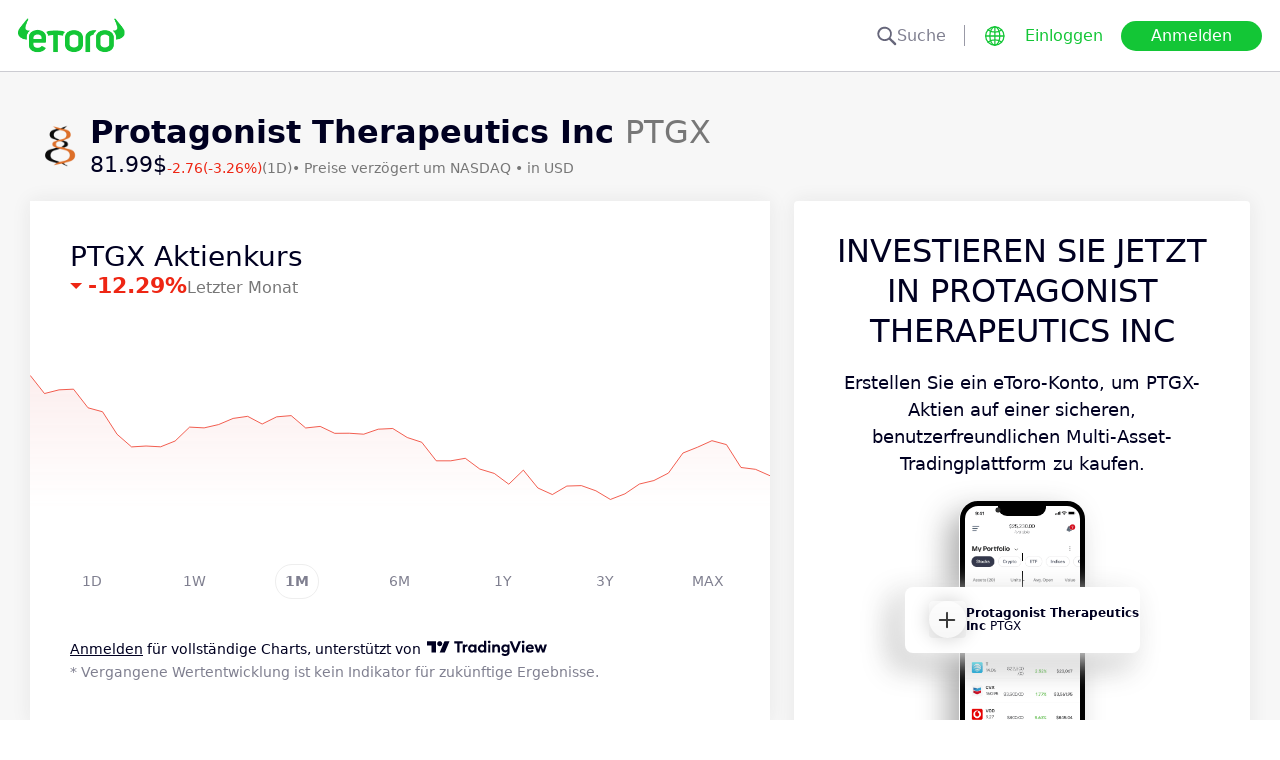

--- FILE ---
content_type: text/html; charset=utf-8
request_url: https://www.etoro.com/de/markets/ptgx
body_size: 27092
content:
<!DOCTYPE html><!--marketing_seo_build--><html lang="de"><head data-generation-time="Tue Jan 20 2026 01:06:19 GMT+0000 (Coordinated Universal Time)"><script>(function(w,i,g){w[g]=w[g]||[];if(typeof w[g].push=='function')w[g].push(i)})
(window,'GTM-N7SQ5DP','google_tags_first_party');</script><script>(function(w,d,s,l){w[l]=w[l]||[];(function(){w[l].push(arguments);})('set', 'developer_id.dY2E1Nz', true);
		var f=d.getElementsByTagName(s)[0],
		j=d.createElement(s);j.async=true;j.src='/tagmetrics/';
		f.parentNode.insertBefore(j,f);
		})(window,document,'script','dataLayer');</script><meta charSet="utf-8"/><meta name="viewport" content="width=device-width, initial-scale=1"/><link rel="stylesheet" href="https://etoro-cdn.etorostatic.com/seo-pages/production/0.1.0-561-dc82a61/de/3/_next/static/chunks/f8dafe542cd6929a.css" data-precedence="next"/><link rel="stylesheet" href="https://etoro-cdn.etorostatic.com/seo-pages/production/0.1.0-561-dc82a61/de/3/_next/static/chunks/f0efa3f11ccbc115.css" data-precedence="next"/><link rel="stylesheet" href="https://etoro-cdn.etorostatic.com/seo-pages/production/0.1.0-561-dc82a61/de/3/_next/static/chunks/28d4d87073438514.css" data-precedence="next"/><link rel="preload" as="script" fetchPriority="low" href="https://etoro-cdn.etorostatic.com/seo-pages/production/0.1.0-561-dc82a61/de/3/_next/static/chunks/08e2d4553206ec80.js"/><script src="https://etoro-cdn.etorostatic.com/seo-pages/production/0.1.0-561-dc82a61/de/3/_next/static/chunks/4a2e6ca9bc162ffe.js" async=""></script><script src="https://etoro-cdn.etorostatic.com/seo-pages/production/0.1.0-561-dc82a61/de/3/_next/static/chunks/8b89b60031bf7467.js" async=""></script><script src="https://etoro-cdn.etorostatic.com/seo-pages/production/0.1.0-561-dc82a61/de/3/_next/static/chunks/5997132b61dec430.js" async=""></script><script src="https://etoro-cdn.etorostatic.com/seo-pages/production/0.1.0-561-dc82a61/de/3/_next/static/chunks/turbopack-6a2979d51215f904.js" async=""></script><script src="https://etoro-cdn.etorostatic.com/seo-pages/production/0.1.0-561-dc82a61/de/3/_next/static/chunks/ff1a16fafef87110.js" async=""></script><script src="https://etoro-cdn.etorostatic.com/seo-pages/production/0.1.0-561-dc82a61/de/3/_next/static/chunks/247eb132b7f7b574.js" async=""></script><script src="https://etoro-cdn.etorostatic.com/seo-pages/production/0.1.0-561-dc82a61/de/3/_next/static/chunks/9f943ca4b5029e24.js" async=""></script><script src="https://etoro-cdn.etorostatic.com/seo-pages/production/0.1.0-561-dc82a61/de/3/_next/static/chunks/6bcfe9a9c7c06f58.js" async=""></script><script src="https://etoro-cdn.etorostatic.com/seo-pages/production/0.1.0-561-dc82a61/de/3/_next/static/chunks/95da8979d9f27893.js" async=""></script><script src="https://etoro-cdn.etorostatic.com/seo-pages/production/0.1.0-561-dc82a61/de/3/_next/static/chunks/d1074ffb4bc9fd82.js" async=""></script><link rel="preload" href="https://accounts.google.com/gsi/client" as="script"/><link rel="icon" type="image/png" sizes="48x48" href="/favicon-48x48.png"/><link rel="icon" type="image/png" sizes="32x32" href="https://etoro-cdn.etorostatic.com/web-client/favicon/favicon-32x32.png"/><link rel="icon" type="image/png" sizes="16x16" href="https://etoro-cdn.etorostatic.com/web-client/favicon/favicon-16x16.png"/><link rel="icon" type="image/png" sizes="180x180" href="/apple-touch-icon.png"/><link rel="icon" type="image/png" href="/favicon.svg"/><link rel="icon" type="image/png" href="/favicon.ico"/><link rel="icon" type="image/png" href="/site.webmanifest"/><meta name="apple-mobile-web-app-title" content="eToro"/><title>Protagonist Therapeutics Inc (PTGX) Aktienkurs, Nachrichten &amp; Analystenschätzungen – eToro</title><meta name="description" content="Auf eToro finden Sie Echtzeit-Aktienkurse, Kurse, Nachrichten und Analystenprognosen für Protagonist Therapeutics Inc. Erhalten Sie Einblicke in Markttrends und die Aktienperformance."/><link rel="canonical" href="https://www.etoro.com/de/markets/ptgx"/><link rel="alternate" hrefLang="ar" href="https://www.etoro.com/ar/markets/ptgx"/><link rel="alternate" hrefLang="cs-cz" href="https://www.etoro.com/cs-cz/markets/ptgx"/><link rel="alternate" hrefLang="en" href="https://www.etoro.com/markets/ptgx"/><link rel="alternate" hrefLang="es" href="https://www.etoro.com/es/markets/ptgx"/><link rel="alternate" hrefLang="da-dk" href="https://www.etoro.com/da-dk/markets/ptgx"/><link rel="alternate" hrefLang="de" href="https://www.etoro.com/de/markets/ptgx"/><link rel="alternate" hrefLang="fi" href="https://www.etoro.com/fi/markets/ptgx"/><link rel="alternate" hrefLang="fr" href="https://www.etoro.com/fr/markets/ptgx"/><link rel="alternate" hrefLang="it" href="https://www.etoro.com/it/markets/ptgx"/><link rel="alternate" hrefLang="nb-no" href="https://www.etoro.com/nb-no/markets/ptgx"/><link rel="alternate" hrefLang="nl" href="https://www.etoro.com/nl/markets/ptgx"/><link rel="alternate" hrefLang="pl" href="https://www.etoro.com/pl/markets/ptgx"/><link rel="alternate" hrefLang="pt-pt" href="https://www.etoro.com/pt-pt/markets/ptgx"/><link rel="alternate" hrefLang="ro" href="https://www.etoro.com/ro/markets/ptgx"/><link rel="alternate" hrefLang="ru" href="https://www.etoro.com/ru/markets/ptgx"/><link rel="alternate" hrefLang="sv" href="https://www.etoro.com/sv/markets/ptgx"/><link rel="alternate" hrefLang="vi-vn" href="https://www.etoro.com/vi-vn/markets/ptgx"/><link rel="alternate" hrefLang="zh" href="https://www.etoro.com/zh/markets/ptgx"/><link rel="alternate" hrefLang="zh-tw" href="https://www.etoro.com/zh-tw/markets/ptgx"/><link rel="alternate" hrefLang="el" href="https://www.etoro.com/el/markets/ptgx"/><link rel="alternate" hrefLang="x-default" href="https://www.etoro.com/markets/ptgx"/><meta property="og:title" content="Protagonist Therapeutics Inc (PTGX) Aktienkurs, Nachrichten &amp; Analystenschätzungen – eToro"/><meta property="og:description" content="Auf eToro finden Sie Echtzeit-Aktienkurse, Kurse, Nachrichten und Analystenprognosen für Protagonist Therapeutics Inc. Erhalten Sie Einblicke in Markttrends und die Aktienperformance."/><meta property="og:url" content="https://www.etoro.com/de/markets/ptgx"/><meta property="og:locale" content="de"/><meta property="og:image" content="https://etoro-cdn.etorostatic.com/market-avatars/6352/150x150.png"/><meta property="og:type" content="website"/><meta name="twitter:card" content="summary_large_image"/><meta name="twitter:title" content="Protagonist Therapeutics Inc (PTGX) Aktienkurs, Nachrichten &amp; Analystenschätzungen – eToro"/><meta name="twitter:description" content="Auf eToro finden Sie Echtzeit-Aktienkurse, Kurse, Nachrichten und Analystenprognosen für Protagonist Therapeutics Inc. Erhalten Sie Einblicke in Markttrends und die Aktienperformance."/><meta name="twitter:image" content="https://etoro-cdn.etorostatic.com/market-avatars/6352/150x150.png"/><link rel="icon" href="/favicon-48x48.png" type="image/png"/><link rel="icon" href="https://etoro-cdn.etorostatic.com/web-client/favicon/favicon-32x32.png" type="image/png"/><link rel="icon" href="https://etoro-cdn.etorostatic.com/web-client/favicon/favicon-16x16.png" type="image/png"/><link rel="apple-touch-icon" href="/apple-touch-icon.png"/><link rel="icon" href="/favicon.svg" type="image/svg+xml"/><link rel="shortcut icon" href="/favicon.ico"/><link rel="manifest" href="/site.webmanifest"/><script id="etoro-gtm">(function(w,d,s,l,i){w[l]=w[l]||[];w[l].push({'gtm.start':
            new Date().getTime(),event:'gtm.js'});var f=d.getElementsByTagName(s)[0],
        j=d.createElement(s),dl=l!='dataLayer'?'&l='+l:'';j.async=true;j.src=
        'https://www.googletagmanager.com/gtm.js?id='+i+dl;f.parentNode.insertBefore(j,f);
    })(window,document,'script','dataLayer','GTM-N7SQ5DP');</script><script type="application/ld+json">{"@context":"https://schema.org","@type":"Product","name":"Protagonist Therapeutics Inc","description":"Protagonist Therapeutics ist ein Pharmaunternehmen aus den USA, das Medikamente zur Heilung im Bereich Hämatologie und Gastroenterologie entwickelt. Das Unternemen wurde 2006 gegründet und hat seinen Firmensitz in Newark, Kalifornien. Seit 2006 ist Protagonist Therapeutics an der NASDAQ-GM in New York gelistet. Die Aktien des Unternehmens sind unter dem Aktiensymbol PTGX handelbar. Verpassen Sie nie wieder den aktuellen PTGX Preis, indem Sie die Aktie auf ihre Watchlist setzen.","image":"https://etoro-cdn.etorostatic.com/market-avatars/6352/150x150.png","sku":"PTGX","offers":{"@type":"Offer","price":81.99,"priceCurrency":"USD","availability":"http://schema.org/InStock"}}</script><script src="https://etoro-cdn.etorostatic.com/seo-pages/production/0.1.0-561-dc82a61/de/3/_next/static/chunks/664adc71bc2617c2.js" noModule=""></script></head><body class=""><div hidden=""><!--$--><!--/$--></div><noscript><iframe src="https://www.googletagmanager.com/ns.html?id=GTM-N7SQ5DP" height="0" width="0" style="display:none;visibility:hidden"></iframe></noscript><div class="index-module-scss-module__KdAblW__root"><div class="index-module-scss-module__OD8KJq__headerPlaceholder"></div><header class="index-module-scss-module__OD8KJq__root" data-automation-id="SEO-page-header-wrapp"><div class="index-module-scss-module__OD8KJq__headerContainer"><div class="index-module-scss-module__OD8KJq__header"><div class="index-module-scss-module__OD8KJq__headerWrapper"><a href="https://www.etoro.com/de/" data-automation-id="HeaderLogoLink"><div class="index-module-scss-module__OD8KJq__logoPart"><div class="index-module-scss-module__OD8KJq__logoWrapper" style="position:relative"><img alt="eToro – Homepage der Investment- und Tradingplattform" loading="lazy" decoding="async" data-nimg="fill" style="position:absolute;height:100%;width:100%;left:0;top:0;right:0;bottom:0;color:transparent" src="https://etoro-cdn.etorostatic.com/web-client/img/login-logo-hd.png"/></div></div></a><div class="index-module-scss-module__OD8KJq__actionsDesktop"><div class="index-module-scss-module__HWkBpG__searchLabel" data-automation-id="SearchDesktopLabel"><div class="ets-dark-blue-60 index-module-scss-module__HWkBpG__searchPlaceholder"><img alt="Search" loading="lazy" width="20" height="20" decoding="async" data-nimg="1" style="color:transparent" src="https://etoro-cdn.etorostatic.com/seo-pages/images/search.svg"/>Suche</div><div class="index-module-scss-module__HWkBpG__divider"></div></div><form class="index-module-scss-module__n6vB_a__searchForm" data-automation-id="SearchDesktopForm"><button type="submit" class="index-module-scss-module__n6vB_a__searchButton" data-automation-id="SearchDesktopButton"><img alt="Search" loading="lazy" width="20" height="20" decoding="async" data-nimg="1" class="index-module-scss-module__n6vB_a__searchIcon" style="color:transparent" src="https://etoro-cdn.etorostatic.com/seo-pages/images/search.svg"/></button><input class="ets-plain-text index-module-scss-module__n6vB_a__input" placeholder="Suche" type="text" data-automation-id="SearchDesktopInput"/></form><div class="index-module-scss-module__ls5w0a__languagesSwitcher"><div class="index-module-scss-module__ls5w0a__languagesSwitcherIcon" data-automation-id="language_icon"><img alt="Languages" loading="lazy" width="20" height="20" decoding="async" data-nimg="1" style="color:transparent" src="https://etoro-cdn.etorostatic.com/seo-pages/images/languagesWorld.svg"/></div><span class="index-module-scss-module__ls5w0a__languageLabel">Sprache</span></div><a data-automation-id="HeaderLoginButton" class="ets-button-no-borders-green ets-button-small" href="https://www.etoro.com/de/login">Einloggen</a><a data-automation-id="HeaderSignUpButton" class="ets-button-green ets-button-medium" href="https://www.etoro.com/de/accounts/sign-up">Anmelden</a></div><div class="index-module-scss-module__OD8KJq__actionsMobile"><div class="index-module-scss-module___mDQ0a__root"><a data-automation-id="HeaderMobileActionsLoginButton" class="ets-button-no-borders-black ets-button-small index-module-scss-module__Rx9o8a__underline index-module-scss-module___mDQ0a__homepageButton" href="https://www.etoro.com/de/login">Einloggen</a><div class="index-module-scss-module___mDQ0a__mobileDivider"></div><div class="index-module-scss-module__5gRMAW__burgerContainer" data-automation-id="BurgerIcon"><span class="index-module-scss-module__5gRMAW__line index-module-scss-module__5gRMAW__topLine"></span><span class="index-module-scss-module__5gRMAW__line index-module-scss-module__5gRMAW__mediumLine"></span><span class="index-module-scss-module__5gRMAW__line index-module-scss-module__5gRMAW__bottomLine"></span></div></div></div></div></div></div></header><div class="index-module-scss-module__KdAblW__page"><div class="index-module-scss-module__O4JXva__widgets"><div class="index-module-scss-module__O4JXva__titleContainer"><div class="index-module-scss-module__O4JXva__widgetLeftColumn" data-automation-id="title-widget"><div class="index-module-scss-module__lV_PRW__root"><div class="index-module-scss-module__DQ2PEW__root"><div class="index-module-scss-module__DQ2PEW__iconWrapper" style="position:relative"><img alt="Stocks-PTGX-Protagonist Therapeutics Inc" loading="lazy" decoding="async" data-nimg="fill" class="index-module-scss-module__DQ2PEW__icon" style="position:absolute;height:100%;width:100%;left:0;top:0;right:0;bottom:0;color:transparent" src="https://etoro-cdn.etorostatic.com/market-avatars/6352/150x150.png"/></div><div class="index-module-scss-module__DQ2PEW__content"><h1 class="ets-title-h1 ets-dark-medium-gray index-module-scss-module__DQ2PEW__title"><b>Protagonist Therapeutics Inc </b> PTGX</h1><div class="index-module-scss-module__DQ2PEW__instrumentInfo"><div class="index-module-scss-module__DQ2PEW__priceInfo"><span data-automation-id="InstrumentShortInfoPrice" class="ets-title-h3 ets-number index-module-scss-module__DQ2PEW__price">81.99‎$‎</span><span data-automation-id="InstrumentShortInfoDelta" class="ets-font-xxs ets-number ets-negative">-2.76</span><span data-automation-id="InstrumentShortInfoDeltaPercent" class="ets-font-xxs ets-number ets-negative">(-3.26%)</span><span class="ets-font-xxs ets-dark-medium-gray">(1D)</span></div><div><span class="ets-font-xxs ets-dark-medium-gray index-module-scss-module__KQe35G__delimiter"> • </span><span class="ets-font-xxs ets-dark-medium-gray">Preise verzögert um<!-- --> <!-- -->NASDAQ</span><span class="ets-font-xxs ets-dark-medium-gray index-module-scss-module__KQe35G__delimiter"> • </span><span class="ets-font-xxs ets-dark-medium-gray">in USD</span></div></div></div></div></div></div></div></div><div class="index-module-scss-module__O4JXva__widgets"><style>
 #AssetPageContainer {
    display: flex;
    flex-direction: column;
  
    @media (min-width: 1024px) {
      display: block;
    }
  }
</style><div class="index-module-scss-module__O4JXva__container" id="AssetPageContainer"><div class="index-module-scss-module__O4JXva__widgetRightColumn" style="order:5" data-automation-id="forecast-widget"><div class="index-module-scss-module__O4JXva__anchor" id="forecast"></div></div><div class="index-module-scss-module__O4JXva__widgetRightColumn mobileEvenWidget" style="order:4" data-automation-id="cta-widget"><div class="index-module-scss-module__O4JXva__anchor" id="cta"></div><div data-automation-id="WidgetContainer" class="index-module-scss-module__4yH8cW__root index-module-scss-module__ILWE8a__ctaWidget index-module-scss-module__ILWE8a__widget"><div><div class="index-module-scss-module__USmNyG__root"><div class="ets-title-h1 index-module-scss-module__USmNyG__title">Investieren Sie jetzt in Protagonist Therapeutics Inc</div><div class="ets-plain-text index-module-scss-module__USmNyG__description">Erstellen Sie ein eToro-Konto, um PTGX-Aktien auf einer sicheren, benutzerfreundlichen Multi-Asset-Tradingplattform zu kaufen.</div><div class="index-module-scss-module__USmNyG__phone"><div class="index-module-scss-module__jJfk1W__root" style="position:relative"><img data-automation-id="PhoneWithImageContentImage" alt="Traden Sie Protagonist Therapeutics Inc" loading="lazy" decoding="async" data-nimg="fill" class="index-module-scss-module__jJfk1W__image" style="position:absolute;height:100%;width:100%;left:0;top:0;right:0;bottom:0;color:transparent" src="https://etoro-cdn.etorostatic.com/seo-pages/images/ctaStockPortfolio.png"/><div class="index-module-scss-module__jJfk1W__phoneScreenNotch"></div><div class="index-module-scss-module__jJfk1W__phoneControl index-module-scss-module__jJfk1W__phoneControlPrimary"></div><div class="index-module-scss-module__jJfk1W__phoneControl index-module-scss-module__jJfk1W__phoneControlLeft index-module-scss-module__jJfk1W__phoneControlMute"></div><div class="index-module-scss-module__jJfk1W__phoneControl index-module-scss-module__jJfk1W__phoneControlLeft index-module-scss-module__jJfk1W__phoneControlVolumeUp"></div><div class="index-module-scss-module__jJfk1W__phoneControl index-module-scss-module__jJfk1W__phoneControlLeft index-module-scss-module__jJfk1W__phoneControlVolumeDown"></div></div><div class="index-module-scss-module__USmNyG__instrumentInfo"><div class="index-module-scss-module__USmNyG__instrumentInfoIcon index-module-scss-module__USmNyG__instrumentInfoIconLogo" style="position:relative"><img alt="Traden Sie Protagonist Therapeutics Inc" loading="lazy" decoding="async" data-nimg="fill" style="position:absolute;height:100%;width:100%;left:0;top:0;right:0;bottom:0;color:transparent" src="https://etoro-cdn.etorostatic.com/market-avatars/6352/150x150.png"/></div><div class="index-module-scss-module__USmNyG__instrumentInfoName"><b>Protagonist Therapeutics Inc</b> <!-- -->PTGX</div><div style="background-color:#F7F7F7;width:37px" class="index-module-scss-module__USmNyG__instrumentInfoIcon index-module-scss-module__USmNyG__instrumentInfoIconRounded index-module-scss-module__USmNyG__instrumentInfoIconOut"><svg class="index-module-scss-module__USmNyG__plusIcon" viewBox="0 0 38 39" xmlns="http://www.w3.org/2000/svg" fill="#2C2C2C"><rect x="9.0127" y="18.2498" width="20.0568" height="2.50711" rx="1.25355"></rect><rect x="17.7876" y="29.5317" width="20.0568" height="2.50711" rx="1.25355" transform="rotate(-90 17.7876 29.5317)"></rect></svg></div></div></div><div class="index-module-scss-module__USmNyG__button"><a data-automation-id="CTAButton" class="ets-button-green ets-button-large" href="https://www.etoro.com/de/accounts/sign-up">Protagonist Therapeutics Inc kaufen</a></div></div></div></div></div><div class="index-module-scss-module__O4JXva__widgetRightColumn" style="order:7" data-automation-id="trending-widget"><div class="index-module-scss-module__O4JXva__anchor" id="trending"></div><div data-automation-id="WidgetContainer" class="index-module-scss-module__4yH8cW__root"><div><div class="ets-title-h2" data-automation-id="widget-title"><h2>Trend <b>Aktien</b></h2></div><div class="ets-plain-text ets-no-hyphen index-module-scss-module__yRXdwG__description" data-automation-id="widget-description">Sehen Sie sich die Aktien mit den größten täglichen Volumenspitzen im Vergleich zu ihrem 3-Monats-Durchschnitt an.</div></div><div><div class="index-module-scss-module__FbOL9q__root"><div class="index-module-scss-module__FbOL9q__column"><div class="index-module-scss-module__FbOL9q__row" data-automation-id="trending-instruments-card"><a href="https://www.etoro.com/de/markets/kco.de"><div class="index-module-scss-module__EvJ6dq__row"><img alt="Klockner &amp; Co SE Preis" loading="lazy" width="60" height="60" decoding="async" data-nimg="1" class="index-module-scss-module__EvJ6dq__icon" style="color:transparent" src="https://etoro-cdn.etorostatic.com/market-avatars/3663/150x150.png"/><div class="ets-plain-text ets-bold index-module-scss-module__EvJ6dq__instrumentName">KCO.DE</div><div class="ets-plain-text ets-dark-blue-60 index-module-scss-module__EvJ6dq__instrumentDisplayName">Klockner &amp; Co SE</div><div class="ets-plain-text ets-number ets-bold index-module-scss-module__EvJ6dq__price">11.00‎€‎</div><div class="ets-plain-text ets-number index-module-scss-module__EvJ6dq__deltaPercent" data-automation-id="TrendingRowDeltaPercent">0%</div></div></a><hr class="index-module-scss-module__FbOL9q__horizontalLine"/></div><div class="index-module-scss-module__FbOL9q__row" data-automation-id="trending-instruments-card"><a href="https://www.etoro.com/de/markets/sepl.l"><div class="index-module-scss-module__EvJ6dq__row"><img alt="Seplat Energy Plc Preis" loading="lazy" width="60" height="60" decoding="async" data-nimg="1" class="index-module-scss-module__EvJ6dq__icon" style="color:transparent" src="https://etoro-cdn.etorostatic.com/market-avatars/11476/150x150.png"/><div class="ets-plain-text ets-bold index-module-scss-module__EvJ6dq__instrumentName">SEPL.L</div><div class="ets-plain-text ets-dark-blue-60 index-module-scss-module__EvJ6dq__instrumentDisplayName">Seplat Energy Plc</div><div class="ets-plain-text ets-number ets-bold index-module-scss-module__EvJ6dq__price">333.99‎p‎</div><div class="ets-plain-text ets-number ets-positive index-module-scss-module__EvJ6dq__deltaPercent" data-automation-id="TrendingRowDeltaPercent">+2.45%</div></div></a><hr class="index-module-scss-module__FbOL9q__horizontalLine"/></div><div class="index-module-scss-module__FbOL9q__row" data-automation-id="trending-instruments-card"><a href="https://www.etoro.com/de/markets/indv.l"><div class="index-module-scss-module__EvJ6dq__row"><img alt="Indivior PLC Preis" loading="lazy" width="60" height="60" decoding="async" data-nimg="1" class="index-module-scss-module__EvJ6dq__icon" style="color:transparent" src="https://etoro-cdn.etorostatic.com/market-avatars/2751/150x150.png"/><div class="ets-plain-text ets-bold index-module-scss-module__EvJ6dq__instrumentName">INDV.L</div><div class="ets-plain-text ets-dark-blue-60 index-module-scss-module__EvJ6dq__instrumentDisplayName">Indivior PLC</div><div class="ets-plain-text ets-number ets-bold index-module-scss-module__EvJ6dq__price">1,243.13‎p‎</div><div class="ets-plain-text ets-number ets-positive index-module-scss-module__EvJ6dq__deltaPercent" data-automation-id="TrendingRowDeltaPercent">+1.55%</div></div></a><hr class="index-module-scss-module__FbOL9q__horizontalLine"/></div><div class="index-module-scss-module__FbOL9q__row" data-automation-id="trending-instruments-card"><a href="https://www.etoro.com/de/markets/flng.ol"><div class="index-module-scss-module__EvJ6dq__row"><img alt="FLEX LNG Ltd Preis" loading="lazy" width="60" height="60" decoding="async" data-nimg="1" class="index-module-scss-module__EvJ6dq__icon" style="color:transparent" src="https://etoro-cdn.etorostatic.com/market-avatars/12837/150x150.png"/><div class="ets-plain-text ets-bold index-module-scss-module__EvJ6dq__instrumentName">FLNG.OL</div><div class="ets-plain-text ets-dark-blue-60 index-module-scss-module__EvJ6dq__instrumentDisplayName">FLEX LNG Ltd</div><div class="ets-plain-text ets-number ets-bold index-module-scss-module__EvJ6dq__price">248.62‎kr‎</div><div class="ets-plain-text ets-number index-module-scss-module__EvJ6dq__deltaPercent" data-automation-id="TrendingRowDeltaPercent">0%</div></div></a><hr class="index-module-scss-module__FbOL9q__horizontalLine"/></div></div><div class="index-module-scss-module__FbOL9q__column"><div class="index-module-scss-module__FbOL9q__row" data-automation-id="trending-instruments-card"><a href="https://www.etoro.com/de/markets/wmt"><div class="index-module-scss-module__EvJ6dq__row"><img alt="Walmart Inc. Preis" loading="lazy" width="60" height="60" decoding="async" data-nimg="1" class="index-module-scss-module__EvJ6dq__icon" style="color:transparent" src="https://etoro-cdn.etorostatic.com/market-avatars/wmt/150x150.png"/><div class="ets-plain-text ets-bold index-module-scss-module__EvJ6dq__instrumentName">WMT</div><div class="ets-plain-text ets-dark-blue-60 index-module-scss-module__EvJ6dq__instrumentDisplayName">Walmart Inc.</div><div class="ets-plain-text ets-number ets-bold index-module-scss-module__EvJ6dq__price">119.70‎$‎</div><div class="ets-plain-text ets-number ets-positive index-module-scss-module__EvJ6dq__deltaPercent" data-automation-id="TrendingRowDeltaPercent">+0.42%</div></div></a><hr class="index-module-scss-module__FbOL9q__horizontalLine"/></div><div class="index-module-scss-module__FbOL9q__row" data-automation-id="trending-instruments-card"><a href="https://www.etoro.com/de/markets/betsb.st"><div class="index-module-scss-module__EvJ6dq__row"><img alt="Betsson AB Class B Preis" loading="lazy" width="60" height="60" decoding="async" data-nimg="1" class="index-module-scss-module__EvJ6dq__icon" style="color:transparent" src="https://etoro-cdn.etorostatic.com/market-avatars/1987/150x150.png"/><div class="ets-plain-text ets-bold index-module-scss-module__EvJ6dq__instrumentName">BETSB.ST</div><div class="ets-plain-text ets-dark-blue-60 index-module-scss-module__EvJ6dq__instrumentDisplayName">Betsson AB Class B</div><div class="ets-plain-text ets-number ets-bold index-module-scss-module__EvJ6dq__price">101.04‎kr‎</div><div class="ets-plain-text ets-number ets-negative index-module-scss-module__EvJ6dq__deltaPercent" data-automation-id="TrendingRowDeltaPercent">-5.51%</div></div></a><hr class="index-module-scss-module__FbOL9q__horizontalLine"/></div><div class="index-module-scss-module__FbOL9q__row" data-automation-id="trending-instruments-card"><a href="https://www.etoro.com/de/markets/bpt.l"><div class="index-module-scss-module__EvJ6dq__row"><img alt="Bridgepoint Group plc Preis" loading="lazy" width="60" height="60" decoding="async" data-nimg="1" class="index-module-scss-module__EvJ6dq__icon" style="color:transparent" src="https://etoro-cdn.etorostatic.com/market-avatars/2137/150x150.png"/><div class="ets-plain-text ets-bold index-module-scss-module__EvJ6dq__instrumentName">BPT.L</div><div class="ets-plain-text ets-dark-blue-60 index-module-scss-module__EvJ6dq__instrumentDisplayName">Bridgepoint Group plc</div><div class="ets-plain-text ets-number ets-bold index-module-scss-module__EvJ6dq__price">283.57‎p‎</div><div class="ets-plain-text ets-number ets-negative index-module-scss-module__EvJ6dq__deltaPercent" data-automation-id="TrendingRowDeltaPercent">-3.47%</div></div></a><hr class="index-module-scss-module__FbOL9q__horizontalLine"/></div><div class="index-module-scss-module__FbOL9q__row" data-automation-id="trending-instruments-card"><a href="https://www.etoro.com/de/markets/ibrx"><div class="index-module-scss-module__EvJ6dq__row"><img alt="ImmunityBio Inc Preis" loading="lazy" width="60" height="60" decoding="async" data-nimg="1" class="index-module-scss-module__EvJ6dq__icon" style="color:transparent" src="https://etoro-cdn.etorostatic.com/market-avatars/6480/150x150.png"/><div class="ets-plain-text ets-bold index-module-scss-module__EvJ6dq__instrumentName">IBRX</div><div class="ets-plain-text ets-dark-blue-60 index-module-scss-module__EvJ6dq__instrumentDisplayName">ImmunityBio Inc</div><div class="ets-plain-text ets-number ets-bold index-module-scss-module__EvJ6dq__price">5.52‎$‎</div><div class="ets-plain-text ets-number ets-positive index-module-scss-module__EvJ6dq__deltaPercent" data-automation-id="TrendingRowDeltaPercent">+39.75%</div></div></a><hr class="index-module-scss-module__FbOL9q__horizontalLine"/></div></div></div></div></div></div><div class="index-module-scss-module__O4JXva__widgetRightColumn" style="order:9" data-automation-id="news-widget"><div class="index-module-scss-module__O4JXva__anchor" id="news"></div></div><div class="index-module-scss-module__O4JXva__widgetRightColumn mobileEvenWidget" style="order:12" data-automation-id="aboutSecondary-widget"><div class="index-module-scss-module__O4JXva__anchor" id="aboutSecondary"></div></div><div class="index-module-scss-module__O4JXva__widgetLeftColumn" style="order:1" data-automation-id="priceChart-widget"><div class="index-module-scss-module__O4JXva__anchor" id="priceChart"></div><div data-automation-id="WidgetContainer" class="index-module-scss-module__4yH8cW__root index-module-scss-module__-_GOEa__priceChartWidget index-module-scss-module__-_GOEa__widget"><div><div class="index-module-scss-module__Z1Fihq__root"><div class="index-module-scss-module__Z1Fihq__header"><div class="index-module-scss-module__IBDT3a__root"><div class="index-module-scss-module__IBDT3a__mainInfo"><h2 class="ets-title-h2">PTGX Aktienkurs</h2><div class="index-module-scss-module__IBDT3a__priceInfo"><div class="index-module-scss-module__IBDT3a__deltaInfo"><div data-automation-id="PriceChartHeaderTriangle" class="index-module-scss-module__IBDT3a__triangleValueNegative"></div><div class="ets-title-h3 ets-bold index-module-scss-module__IBDT3a__deltaPercent ets-negative">‎-12.29‎</div></div><div class="ets-info ets-dark-medium-gray" data-automation-id="PriceChartHeaderPeriodText">Letzter Monat</div></div></div></div></div><div data-automation-id="PriceChartContent" style="height:230px" class="index-module-scss-module__Z1Fihq__chartContainer"><div class="index-module-scss-module__Z1Fihq__chartSvg"><svg version="1.1" xmlns="http://www.w3.org/2000/svg" width="100%" height="178" viewBox="0 0 1000 178" role="img" aria-label=""><defs><filter id="highcharts-drop-shadow-1"><feDropShadow dx="1" dy="1" flood-color="#000000" flood-opacity="0.75" stdDeviation="2.5"></feDropShadow></filter><clipPath id="highcharts-c2w8o5l-8-"><rect x="0" y="0" width="1000" height="178" fill="none"></rect></clipPath><clipPath id="highcharts-c2w8o5l-12-"><rect x="0" y="0" width="1000" height="178" fill="none"></rect></clipPath><linearGradient x1="0" y1="0" x2="0" y2="1" id="highcharts-c2w8o5l-13"><stop offset="0" stop-color="#fceeee" stop-opacity="1"></stop><stop offset="1" stop-color="#fceeee00" stop-opacity="1"></stop></linearGradient></defs><rect fill="#ffffff" filter="none" x="0" y="0" width="1000" height="178" rx="0" ry="0"></rect><g data-z-index="3" filter="none"><g data-z-index="0.1" opacity="1" transform="translate(0,0) scale(1 1)" clip-path="url(#highcharts-c2w8o5l-12-)"><path fill="url(#highcharts-c2w8o5l-13)" d="M 0 0 L 19.607843137254903 24.863022980068934 L 39.21568627450981 19.89018124329506 L 58.82352941176471 18.942803907176323 L 78.43137254901961 44.16153802721478 L 98.03921568627452 49.48890520015808 L 117.64705882352942 79.91525040935016 L 137.2549019607843 96.9644853480888 L 156.86274509803923 95.77996725199026 L 176.47058823529414 96.8459149680989 L 196.07843137254903 89.03212692676874 L 215.68627450980392 70.20789339958215 L 235.29411764705884 71.27265541189084 L 254.90196078431376 66.77409519507655 L 274.5098039215686 58.486025633786994 L 294.11764705882354 55.64507932923038 L 313.72549019607845 66.06385861893745 L 333.33333333333337 56.355315905369494 L 352.9411764705883 54.697701993111636 L 372.54901960784315 71.39122579188074 L 392.15686274509807 69.26051606346341 L 411.764705882353 78.61334763706166 L 431.37254901960785 78.49477725707195 L 450.98039215686276 79.79668002936026 L 470.5882352941177 73.04883970413859 L 490.1960784313726 72.10146236801984 L 509.8039215686275 84.29642594997466 L 529.4117647058824 90.68974083902658 L 549.0196078431372 115.78871887527522 L 568.6274509803922 115.78871887527522 L 588.2352941176471 112.35492067076962 L 607.843137254902 126.9177347411214 L 627.4509803921569 132.8367681102139 L 647.0588235294118 147.39958218056566 L 666.6666666666667 128.3382078933996 L 686.2745098039217 152.4898085935295 L 705.8823529411766 161.36954435096828 L 725.4901960784314 149.8860030489527 L 745.0980392156863 149.29315114900336 L 764.7058823529412 156.27813223420466 L 784.3137254901961 168 L 803.921568627451 160.42216701484955 L 823.529411764706 147.16244142058602 L 843.1372549019609 142.42674044379194 L 862.7450980392157 132.36367229405457 L 882.3529411764706 105.25136920557841 L 901.9607843137255 97.43758116424826 L 921.5686274509804 88.55784540680932 L 941.1764705882354 93.88639828355255 L 960.7843137254903 124.78583930890412 L 980.3921568627452 127.27226017729099 L 1000.0000000000001 135.91485517475013 L 1000 178 L 980.3921568627451 178 L 960.7843137254902 178 L 941.1764705882352 178 L 921.5686274509803 178 L 901.9607843137255 178 L 882.3529411764706 178 L 862.7450980392157 178 L 843.1372549019608 178 L 823.5294117647059 178 L 803.9215686274509 178 L 784.313725490196 178 L 764.7058823529412 178 L 745.0980392156862 178 L 725.4901960784314 178 L 705.8823529411765 178 L 686.2745098039215 178 L 666.6666666666666 178 L 647.0588235294117 178 L 627.4509803921569 178 L 607.8431372549019 178 L 588.2352941176471 178 L 568.6274509803922 178 L 549.0196078431372 178 L 529.4117647058823 178 L 509.8039215686274 178 L 490.1960784313725 178 L 470.58823529411757 178 L 450.98039215686276 178 L 431.37254901960785 178 L 411.7647058823529 178 L 392.156862745098 178 L 372.5490196078431 178 L 352.9411764705882 178 L 333.33333333333326 178 L 313.72549019607834 178 L 294.1176470588234 178 L 274.5098039215686 178 L 254.9019607843137 178 L 235.29411764705878 178 L 215.68627450980387 178 L 196.07843137254895 178 L 176.47058823529403 178 L 156.8627450980391 178 L 137.2549019607843 178 L 117.64705882352939 178 L 98.03921568627447 178 L 78.43137254901956 178 L 58.82352941176464 178 L 39.21568627450972 178 L 19.607843137254804 178 L -1.1368683772161603e-13 178 Z" data-z-index="0"></path><path fill="none" d="M 0 0 L 19.607843137254903 24.863022980068934 L 39.21568627450981 19.89018124329506 L 58.82352941176471 18.942803907176323 L 78.43137254901961 44.16153802721478 L 98.03921568627452 49.48890520015808 L 117.64705882352942 79.91525040935016 L 137.2549019607843 96.9644853480888 L 156.86274509803923 95.77996725199026 L 176.47058823529414 96.8459149680989 L 196.07843137254903 89.03212692676874 L 215.68627450980392 70.20789339958215 L 235.29411764705884 71.27265541189084 L 254.90196078431376 66.77409519507655 L 274.5098039215686 58.486025633786994 L 294.11764705882354 55.64507932923038 L 313.72549019607845 66.06385861893745 L 333.33333333333337 56.355315905369494 L 352.9411764705883 54.697701993111636 L 372.54901960784315 71.39122579188074 L 392.15686274509807 69.26051606346341 L 411.764705882353 78.61334763706166 L 431.37254901960785 78.49477725707195 L 450.98039215686276 79.79668002936026 L 470.5882352941177 73.04883970413859 L 490.1960784313726 72.10146236801984 L 509.8039215686275 84.29642594997466 L 529.4117647058824 90.68974083902658 L 549.0196078431372 115.78871887527522 L 568.6274509803922 115.78871887527522 L 588.2352941176471 112.35492067076962 L 607.843137254902 126.9177347411214 L 627.4509803921569 132.8367681102139 L 647.0588235294118 147.39958218056566 L 666.6666666666667 128.3382078933996 L 686.2745098039217 152.4898085935295 L 705.8823529411766 161.36954435096828 L 725.4901960784314 149.8860030489527 L 745.0980392156863 149.29315114900336 L 764.7058823529412 156.27813223420466 L 784.3137254901961 168 L 803.921568627451 160.42216701484955 L 823.529411764706 147.16244142058602 L 843.1372549019609 142.42674044379194 L 862.7450980392157 132.36367229405457 L 882.3529411764706 105.25136920557841 L 901.9607843137255 97.43758116424826 L 921.5686274509804 88.55784540680932 L 941.1764705882354 93.88639828355255 L 960.7843137254903 124.78583930890412 L 980.3921568627452 127.27226017729099 L 1000.0000000000001 135.91485517475013" data-z-index="1" stroke="#ee2614" stroke-width="1" stroke-linejoin="round" stroke-linecap="round" filter="none"></path><path fill="none" d="M 0 0 L 19.607843137254903 24.863022980068934 L 39.21568627450981 19.89018124329506 L 58.82352941176471 18.942803907176323 L 78.43137254901961 44.16153802721478 L 98.03921568627452 49.48890520015808 L 117.64705882352942 79.91525040935016 L 137.2549019607843 96.9644853480888 L 156.86274509803923 95.77996725199026 L 176.47058823529414 96.8459149680989 L 196.07843137254903 89.03212692676874 L 215.68627450980392 70.20789339958215 L 235.29411764705884 71.27265541189084 L 254.90196078431376 66.77409519507655 L 274.5098039215686 58.486025633786994 L 294.11764705882354 55.64507932923038 L 313.72549019607845 66.06385861893745 L 333.33333333333337 56.355315905369494 L 352.9411764705883 54.697701993111636 L 372.54901960784315 71.39122579188074 L 392.15686274509807 69.26051606346341 L 411.764705882353 78.61334763706166 L 431.37254901960785 78.49477725707195 L 450.98039215686276 79.79668002936026 L 470.5882352941177 73.04883970413859 L 490.1960784313726 72.10146236801984 L 509.8039215686275 84.29642594997466 L 529.4117647058824 90.68974083902658 L 549.0196078431372 115.78871887527522 L 568.6274509803922 115.78871887527522 L 588.2352941176471 112.35492067076962 L 607.843137254902 126.9177347411214 L 627.4509803921569 132.8367681102139 L 647.0588235294118 147.39958218056566 L 666.6666666666667 128.3382078933996 L 686.2745098039217 152.4898085935295 L 705.8823529411766 161.36954435096828 L 725.4901960784314 149.8860030489527 L 745.0980392156863 149.29315114900336 L 764.7058823529412 156.27813223420466 L 784.3137254901961 168 L 803.921568627451 160.42216701484955 L 823.529411764706 147.16244142058602 L 843.1372549019609 142.42674044379194 L 862.7450980392157 132.36367229405457 L 882.3529411764706 105.25136920557841 L 901.9607843137255 97.43758116424826 L 921.5686274509804 88.55784540680932 L 941.1764705882354 93.88639828355255 L 960.7843137254903 124.78583930890412 L 980.3921568627452 127.27226017729099 L 1000.0000000000001 135.91485517475013" data-z-index="2" stroke-linecap="round" stroke-linejoin="round" stroke="rgba(192,192,192,0.0001)" stroke-width="21"></path></g></g></svg></div></div><div class="index-module-scss-module__Z1Fihq__periods"><div class="index-module-scss-module__ldOxaW__root"><div class="index-module-scss-module__ldOxaW__periods"><div class="ets-secondary-info ets-dark-medium-gray index-module-scss-module__ldOxaW__period" data-automation-id="PriceChartPeriodPeriod">1D</div><div class="ets-secondary-info ets-dark-medium-gray index-module-scss-module__ldOxaW__period" data-automation-id="PriceChartPeriodPeriod">1W</div><div class="ets-secondary-info ets-dark-medium-gray index-module-scss-module__ldOxaW__period ets-bold ets-dark-blue index-module-scss-module__ldOxaW__activePeriod" data-automation-id="PriceChartPeriodActivePeriod">1M</div><div class="ets-secondary-info ets-dark-medium-gray index-module-scss-module__ldOxaW__period" data-automation-id="PriceChartPeriodPeriod">6M</div><div class="ets-secondary-info ets-dark-medium-gray index-module-scss-module__ldOxaW__period" data-automation-id="PriceChartPeriodPeriod">1Y</div><div class="ets-secondary-info ets-dark-medium-gray index-module-scss-module__ldOxaW__period" data-automation-id="PriceChartPeriodPeriod">3Y</div><div class="ets-secondary-info ets-dark-medium-gray index-module-scss-module__ldOxaW__period" data-automation-id="PriceChartPeriodPeriod">MAX</div></div></div></div><div class="index-module-scss-module__Z1Fihq__proChatReference"><div><div data-automation-id="PriceChartProReferenceText"><span class="ets-secondary-info index-module-scss-module__ibFIva__title"><a href="https://www.etoro.com/accounts/sign-up" target="_blank">Anmelden</a> für vollständige Charts, unterstützt von</span><img alt="TradingView logo" loading="lazy" width="120" height="16" decoding="async" data-nimg="1" class="index-module-scss-module__ibFIva__chartRefLogo" style="color:transparent" src="https://etoro-cdn.etorostatic.com/seo-pages/images/tradingViewLogo.svg"/></div><div class="ets-secondary-info ets-dark-blue-60 index-module-scss-module__ibFIva__disclaimer">* Vergangene Wertentwicklung ist kein Indikator für zukünftige Ergebnisse.</div></div></div></div></div></div></div><div class="index-module-scss-module__O4JXva__widgetLeftColumn mobileEvenWidget" style="order:2" data-automation-id="tableOfContent-widget"><div class="index-module-scss-module__O4JXva__anchor" id="tableOfContent"></div><div data-automation-id="WidgetContainer" class="index-module-scss-module__4yH8cW__root index-module-scss-module__2I77hW__tableOfContentWidget index-module-scss-module__2I77hW__widget"><div><div class="index-module-scss-module__jwyylq__root"><div class="index-module-scss-module__jwyylq__content"><ul class="index-module-scss-module__jwyylq__contentInner"><div class="ets-plain-text ets-dark-blue-60 index-module-scss-module__jwyylq__actionTitle">Wechseln zu:</div><li class="index-module-scss-module__jwyylq__itemContainer" data-automation-id="toc-about"><a href="#about" class="ets-plain-text ets-color-dark-blue ets-link-option1 index-module-scss-module__jwyylq__item">Über PTGX &gt;</a></li><li class="index-module-scss-module__jwyylq__itemContainer" data-automation-id="toc-howToBuy"><a href="#howToBuy" class="ets-plain-text ets-color-dark-blue ets-link-option1 index-module-scss-module__jwyylq__item">Wie kaufe ich? &gt;</a></li><li class="index-module-scss-module__jwyylq__itemContainer" data-automation-id="toc-topGuides"><a href="#topGuides" class="ets-plain-text ets-color-dark-blue ets-link-option1 index-module-scss-module__jwyylq__item">Top-Guides &gt;</a></li></ul></div></div></div></div></div><div class="index-module-scss-module__O4JXva__widgetLeftColumn" style="order:3" data-automation-id="overview-widget"><div class="index-module-scss-module__O4JXva__anchor" id="overview"></div><div data-automation-id="WidgetContainer" class="index-module-scss-module__4yH8cW__root index-module-scss-module__MD24ZW__overviewWidget index-module-scss-module__MD24ZW__widget index-module-scss-module__MD24ZW__overviewWidget--positive"><div><div class="index-module-scss-module__3e-Z_W__root"><div data-automation-id="OverviewIconContainer" class="index-module-scss-module__3e-Z_W__icon" style="position:relative"><img alt="Positiver Trend des Assets" loading="lazy" decoding="async" data-nimg="fill" style="position:absolute;height:100%;width:100%;left:0;top:0;right:0;bottom:0;color:transparent" src="https://etoro-cdn.etorostatic.com/seo-pages/images/overviewPositive.svg"/></div><div class="index-module-scss-module__3e-Z_W__title"><div><div class="ets-title-h2" data-automation-id="widget-title"><h2>Die Protagonist Therapeutics Inc Aktie <b>ist in dieser Woche gestiegen.</b></h2></div></div><div class="index-module-scss-module__ApjPca__root" data-automation-id="overview-I-icon"><div class="ets-bold ets-dark-medium-gray index-module-scss-module__ApjPca__infoIcon" style="color:#13c636;border-color:#13c636">i</div><div class="index-module-scss-module__ApjPca__tooltip" data-automation-id="overview-widget-tooltip"><div class="index-module-scss-module__ApjPca__tooltipHeader" style="background-color:#13c636"></div><div class="ets-secondary-info ets-dark-blue index-module-scss-module__ApjPca__tooltipContent"><span>Ein ’steigender’ Preis weist darauf hin, dass der Wochenpreis um mehr als 0,5% gestiegen ist.<br />
Ein ’fallender’ Preis weist darauf hin, dass der Wochenpreis um mehr als 0,5% gefallen ist.<br />
Ein ’stabiler’ Preis weist darauf hin, dass die wöchentliche Preisänderung zwischen -0,5% und 0,5% liegt.</span></div></div></div></div><div class="ets-plain-text index-module-scss-module__3e-Z_W__description">Der Aktienkurs von Protagonist Therapeutics Inc beträgt heute 81.99‎$‎ und weist eine Veränderung von ‎-3.26‎% in den vergangenen 24 Stunden sowie ‎0.73‎% in der letzten Woche auf. Die Marktkapitalisierung von PTGX liegt derzeit bei 5.13B‎$‎, bei einem durchschnittlichen Handelsvolumen von 923314.14 in den letzten drei Monaten. Die Aktie hat ein Kurs-Gewinn-Verhältnis (KGV) von 129.44 und eine Dividendenrendite von 0%. Das Beta der Aktie beträgt 0.44.</div></div></div></div></div><div class="index-module-scss-module__O4JXva__widgetLeftColumn mobileEvenWidget" style="order:8" data-automation-id="stats-widget"><div class="index-module-scss-module__O4JXva__anchor" id="stats"></div><div data-automation-id="WidgetContainer" class="index-module-scss-module__4yH8cW__root index-module-scss-module__J6eIdq__statsWidget index-module-scss-module__J6eIdq__widget"><div><div class="ets-title-h2" data-automation-id="widget-title">Wichtige Kennzahlen zu PTGX</div></div><div><div class="index-module-scss-module__FbOL9q__root"><div class="index-module-scss-module__FbOL9q__column"><div class="index-module-scss-module__FbOL9q__row"><div class="index-module-scss-module__KBhbnW__row"><div class="index-module-scss-module__KBhbnW__labelInfo"><div class="ets-plain-text ets-dark-medium-gray" data-automation-id="stats-title">Marktkapitalisierung</div><div class="index-module-scss-module__ApjPca__root" data-automation-id="stats-I-icons"><div class="ets-bold ets-dark-medium-gray index-module-scss-module__ApjPca__infoIcon" style="color:#13c636;border-color:#13c636">i</div><div class="index-module-scss-module__ApjPca__tooltip" data-automation-id="stats-tooltips"><div class="index-module-scss-module__ApjPca__tooltipHeader" style="background-color:#13c636"></div><div class="ets-secondary-info ets-dark-blue index-module-scss-module__ApjPca__tooltipContent">Der Gesamtwert aller Aktien eines Unternehmens, berechnet durch Multiplikation des Aktienkurses mit der Gesamtzahl der ausgegebenen Aktien.</div></div></div></div><div class="ets-info ets-bold ets-number">5.13B‎$‎</div></div><hr class="index-module-scss-module__FbOL9q__horizontalLine"/></div><div class="index-module-scss-module__FbOL9q__row"><div class="index-module-scss-module__KBhbnW__row"><div class="index-module-scss-module__KBhbnW__labelInfo"><div class="ets-plain-text ets-dark-medium-gray" data-automation-id="stats-title">Tages-Spanne</div><div class="index-module-scss-module__ApjPca__root" data-automation-id="stats-I-icons"><div class="ets-bold ets-dark-medium-gray index-module-scss-module__ApjPca__infoIcon" style="color:#13c636;border-color:#13c636">i</div><div class="index-module-scss-module__ApjPca__tooltip" data-automation-id="stats-tooltips"><div class="index-module-scss-module__ApjPca__tooltipHeader" style="background-color:#13c636"></div><div class="ets-secondary-info ets-dark-blue index-module-scss-module__ApjPca__tooltipContent">Zeigt die höchsten und niedrigsten Kurse des Tages.</div></div></div></div><div class="index-module-scss-module__04bRtq__root"><div class="ets-info ets-bold index-module-scss-module__04bRtq__values">81.27‎$‎<!-- --> -<!-- --> <!-- -->82.9‎$‎</div><div class="index-module-scss-module__04bRtq__progressWrapper"><div class="index-module-scss-module__04bRtq__progress"><div class="index-module-scss-module__04bRtq__triangle" style="left:44.36866359446995%" data-automation-id="InfoRangeTriangle"></div><div class="index-module-scss-module__04bRtq__line"></div></div></div></div></div><hr class="index-module-scss-module__FbOL9q__horizontalLine"/></div><div class="index-module-scss-module__FbOL9q__row"><div class="index-module-scss-module__KBhbnW__row"><div class="index-module-scss-module__KBhbnW__labelInfo"><div class="ets-plain-text ets-dark-medium-gray" data-automation-id="stats-title">52W-Spanne</div><div class="index-module-scss-module__ApjPca__root" data-automation-id="stats-I-icons"><div class="ets-bold ets-dark-medium-gray index-module-scss-module__ApjPca__infoIcon" style="color:#13c636;border-color:#13c636">i</div><div class="index-module-scss-module__ApjPca__tooltip" data-automation-id="stats-tooltips"><div class="index-module-scss-module__ApjPca__tooltipHeader" style="background-color:#13c636"></div><div class="ets-secondary-info ets-dark-blue index-module-scss-module__ApjPca__tooltipContent">Zeigt die höchsten und niedrigsten Kurse des letzten Jahres.</div></div></div></div><div class="index-module-scss-module__04bRtq__root"><div class="ets-info ets-bold index-module-scss-module__04bRtq__values">32.45‎$‎<!-- --> -<!-- --> <!-- -->95.86‎$‎</div><div class="index-module-scss-module__04bRtq__progressWrapper"><div class="index-module-scss-module__04bRtq__progress"><div class="index-module-scss-module__04bRtq__triangle" style="left:78.13095874596047%" data-automation-id="InfoRangeTriangle"></div><div class="index-module-scss-module__04bRtq__line"></div></div></div></div></div><hr class="index-module-scss-module__FbOL9q__horizontalLine"/></div><div class="index-module-scss-module__FbOL9q__row"><div class="index-module-scss-module__KBhbnW__row"><div class="index-module-scss-module__KBhbnW__labelInfo"><div class="ets-plain-text ets-dark-medium-gray" data-automation-id="stats-title">Durchschnittliches Volumen (3M)</div><div class="index-module-scss-module__ApjPca__root" data-automation-id="stats-I-icons"><div class="ets-bold ets-dark-medium-gray index-module-scss-module__ApjPca__infoIcon" style="color:#13c636;border-color:#13c636">i</div><div class="index-module-scss-module__ApjPca__tooltip" data-automation-id="stats-tooltips"><div class="index-module-scss-module__ApjPca__tooltipHeader" style="background-color:#13c636"></div><div class="ets-secondary-info ets-dark-blue index-module-scss-module__ApjPca__tooltipContent">Die durchschnittliche Anzahl der Aktien, die in den letzten drei Monaten pro Tag gehandelt wurden.</div></div></div></div><div class="ets-info ets-bold ets-number">923314.14</div></div><hr class="index-module-scss-module__FbOL9q__horizontalLine"/></div><div class="index-module-scss-module__FbOL9q__row"><div class="index-module-scss-module__KBhbnW__row"><div class="index-module-scss-module__KBhbnW__labelInfo"><div class="ets-plain-text ets-dark-medium-gray" data-automation-id="stats-title">Kurs-Gewinn-Verhältnis</div><div class="index-module-scss-module__ApjPca__root" data-automation-id="stats-I-icons"><div class="ets-bold ets-dark-medium-gray index-module-scss-module__ApjPca__infoIcon" style="color:#13c636;border-color:#13c636">i</div><div class="index-module-scss-module__ApjPca__tooltip" data-automation-id="stats-tooltips"><div class="index-module-scss-module__ApjPca__tooltipHeader" style="background-color:#13c636"></div><div class="ets-secondary-info ets-dark-blue index-module-scss-module__ApjPca__tooltipContent">Das Ergebnis des Aktienkurses dieses Vermögenswerts geteilt durch seinen Ertrag pro Aktie.</div></div></div></div><div class="ets-info ets-bold ets-number">129.44</div></div><hr class="index-module-scss-module__FbOL9q__horizontalLine"/></div></div><div class="index-module-scss-module__FbOL9q__column"><div class="index-module-scss-module__FbOL9q__row"><div class="index-module-scss-module__KBhbnW__row"><div class="index-module-scss-module__KBhbnW__labelInfo"><div class="ets-plain-text ets-dark-medium-gray" data-automation-id="stats-title">Umsatz</div><div class="index-module-scss-module__ApjPca__root" data-automation-id="stats-I-icons"><div class="ets-bold ets-dark-medium-gray index-module-scss-module__ApjPca__infoIcon" style="color:#13c636;border-color:#13c636">i</div><div class="index-module-scss-module__ApjPca__tooltip" data-automation-id="stats-tooltips"><div class="index-module-scss-module__ApjPca__tooltipHeader" style="background-color:#13c636"></div><div class="ets-secondary-info ets-dark-blue index-module-scss-module__ApjPca__tooltipContent">Die Gesamteinnahmen, die im vergangenen Jahr mit den Waren und Dienstleistungen dieses Unternehmens erzielt wurden.</div></div></div></div><div class="ets-info ets-bold ets-number">209.22M‎$‎</div></div><hr class="index-module-scss-module__FbOL9q__horizontalLine"/></div><div class="index-module-scss-module__FbOL9q__row"><div class="index-module-scss-module__KBhbnW__row"><div class="index-module-scss-module__KBhbnW__labelInfo"><div class="ets-plain-text ets-dark-medium-gray" data-automation-id="stats-title">Dividende (Ertrag)</div><div class="index-module-scss-module__ApjPca__root" data-automation-id="stats-I-icons"><div class="ets-bold ets-dark-medium-gray index-module-scss-module__ApjPca__infoIcon" style="color:#13c636;border-color:#13c636">i</div><div class="index-module-scss-module__ApjPca__tooltip" data-automation-id="stats-tooltips"><div class="index-module-scss-module__ApjPca__tooltipHeader" style="background-color:#13c636"></div><div class="ets-secondary-info ets-dark-blue index-module-scss-module__ApjPca__tooltipContent">Wie viel Dividende ein Unternehmen jedes Jahr im Verhältnis zu seinem Aktienkurs ausschüttet.</div></div></div></div><div class="ets-info ets-bold ets-number">0‎$‎ (0%)</div></div><hr class="index-module-scss-module__FbOL9q__horizontalLine"/></div><div class="index-module-scss-module__FbOL9q__row"><div class="index-module-scss-module__KBhbnW__row"><div class="index-module-scss-module__KBhbnW__labelInfo"><div class="ets-plain-text ets-dark-medium-gray" data-automation-id="stats-title">Vorheriger Schlusskurs</div><div class="index-module-scss-module__ApjPca__root" data-automation-id="stats-I-icons"><div class="ets-bold ets-dark-medium-gray index-module-scss-module__ApjPca__infoIcon" style="color:#13c636;border-color:#13c636">i</div><div class="index-module-scss-module__ApjPca__tooltip" data-automation-id="stats-tooltips"><div class="index-module-scss-module__ApjPca__tooltipHeader" style="background-color:#13c636"></div><div class="ets-secondary-info ets-dark-blue index-module-scss-module__ApjPca__tooltipContent">Der Endpreis dieses Vermögenswerts am Ende des letzten Handelstages.</div></div></div></div><div class="ets-info ets-bold ets-number">81.99‎$‎</div></div><hr class="index-module-scss-module__FbOL9q__horizontalLine"/></div><div class="index-module-scss-module__FbOL9q__row"><div class="index-module-scss-module__KBhbnW__row"><div class="index-module-scss-module__KBhbnW__labelInfo"><div class="ets-plain-text ets-dark-medium-gray" data-automation-id="stats-title">Gewinn je Aktie</div><div class="index-module-scss-module__ApjPca__root" data-automation-id="stats-I-icons"><div class="ets-bold ets-dark-medium-gray index-module-scss-module__ApjPca__infoIcon" style="color:#13c636;border-color:#13c636">i</div><div class="index-module-scss-module__ApjPca__tooltip" data-automation-id="stats-tooltips"><div class="index-module-scss-module__ApjPca__tooltipHeader" style="background-color:#13c636"></div><div class="ets-secondary-info ets-dark-blue index-module-scss-module__ApjPca__tooltipContent">Der Gesamtgewinn eines Unternehmens geteilt durch die Anzahl der ausgegebenen Aktien.</div></div></div></div><div class="ets-info ets-bold ets-number">0.63‎$‎</div></div><hr class="index-module-scss-module__FbOL9q__horizontalLine"/></div><div class="index-module-scss-module__FbOL9q__row"><div class="index-module-scss-module__KBhbnW__row"><div class="index-module-scss-module__KBhbnW__labelInfo"><div class="ets-plain-text ets-dark-medium-gray" data-automation-id="stats-title">Beta</div><div class="index-module-scss-module__ApjPca__root" data-automation-id="stats-I-icons"><div class="ets-bold ets-dark-medium-gray index-module-scss-module__ApjPca__infoIcon" style="color:#13c636;border-color:#13c636">i</div><div class="index-module-scss-module__ApjPca__tooltip" data-automation-id="stats-tooltips"><div class="index-module-scss-module__ApjPca__tooltipHeader" style="background-color:#13c636"></div><div class="ets-secondary-info ets-dark-blue index-module-scss-module__ApjPca__tooltipContent">Eine Kennzahl, die die Kursbewegungen einer Aktie mit dem Gesamtmarkt vergleicht</div></div></div></div><div class="ets-info ets-bold ets-number">0.44</div></div><hr class="index-module-scss-module__FbOL9q__horizontalLine"/></div></div></div></div></div></div><div class="index-module-scss-module__O4JXva__widgetLeftColumn mobileEvenWidget" style="order:6" data-automation-id="howToBuy-widget"><div class="index-module-scss-module__O4JXva__anchor" id="howToBuy"></div><div data-automation-id="WidgetContainer" class="index-module-scss-module__4yH8cW__root"><div><div class="ets-title-h2" data-automation-id="widget-title"><h2>Wie kann ich <b>Protagonist Therapeutics Inc-Aktien kaufen?</b></h2></div><div class="ets-plain-text ets-no-hyphen index-module-scss-module__yRXdwG__description" data-automation-id="widget-description">So kaufen Sie Protagonist Therapeutics Inc:</div></div><div><div class="index-module-scss-module__8Vavda__steps"><div class="index-module-scss-module__8Vavda__step"><div class="index-module-scss-module__8Vavda__stepNumber">01</div><div class="ets-plain-text index-module-scss-module__8Vavda__stepText"><p><b>Erstellen Sie ein eToro Konto:</b></p>
 Eröffnen Sie ein eToro Konto und verifizieren Sie Ihre Identität.</div></div><div class="index-module-scss-module__8Vavda__step"><div class="index-module-scss-module__8Vavda__stepNumber">02</div><div class="ets-plain-text index-module-scss-module__8Vavda__stepText"><p><b>Zahlen Sie Geld ein:</b></p> Zahlen Sie mit Ihrer bevorzugten Zahlungsmethode Geld auf Ihr eToro Konto ein.</div></div><div class="index-module-scss-module__8Vavda__step"><div class="index-module-scss-module__8Vavda__stepNumber">03</div><div class="ets-plain-text index-module-scss-module__8Vavda__stepText"><p><b>Suchen und kaufen:</b></p> Durchsuchen Sie die Seite Protagonist Therapeutics Inc (PTGX) und erteilen Sie einen Auftrag zum Kauf von Protagonist Therapeutics Inc.</div></div></div><div class="index-module-scss-module__8Vavda__button"><a data-automation-id="HowToBuyCtaButton" class="ets-button-green ets-button-large" href="https://www.etoro.com/de/accounts/sign-up">Protagonist Therapeutics Inc kaufen</a></div><div class="ets-plain-text index-module-scss-module__8Vavda__guide" data-automation-id="link-of-academy">Suchen Sie nach weiteren Informationen? Sehen Sie sich unseren Leitfaden auf der <a href="https://www.etoro.com/de/stocks/trading-and-investing-in-stocks/" target="_blank">Akademie</a> an.</div></div></div></div><div class="index-module-scss-module__O4JXva__widgetLeftColumn" style="order:11" data-automation-id="about-widget"><div class="index-module-scss-module__O4JXva__anchor" id="about"></div><div data-automation-id="WidgetContainer" class="index-module-scss-module__4yH8cW__root"><div><div class="ets-title-h2" data-automation-id="widget-title">Was ist <b>Protagonist Therapeutics Inc</b>?</div></div><div><div class="index-module-scss-module__hy6sWW__content">Protagonist Therapeutics ist ein Pharmaunternehmen aus den USA, das Medikamente zur Heilung im Bereich Hämatologie und Gastroenterologie entwickelt. Das Unternemen wurde 2006 gegründet und hat seinen Firmensitz in Newark, Kalifornien. Seit 2006 ist Protagonist Therapeutics an der NASDAQ-GM in New York gelistet. Die Aktien des Unternehmens sind unter dem Aktiensymbol PTGX handelbar. Verpassen Sie nie wieder den aktuellen PTGX Preis, indem Sie die Aktie auf ihre Watchlist setzen.</div><div class="index-module-scss-module__hLrTEq__root"><div class="index-module-scss-module__hLrTEq__instrumentInfoContainer"><div class="index-module-scss-module__hLrTEq__instrumentInfo"><div class="ets-dark-blue-60 ets-plain-text index-module-scss-module__hLrTEq__instrumentInfoTitle">CEO</div><div class="ets-dark-blue ets-plain-text ets-bold">Dinesh V. Patel, PhD</div></div><div class="index-module-scss-module__hLrTEq__instrumentInfo"><div class="ets-dark-blue-60 ets-plain-text index-module-scss-module__hLrTEq__instrumentInfoTitle">Mitarbeiter</div><div class="ets-dark-blue ets-plain-text ets-bold">126</div></div><div class="index-module-scss-module__hLrTEq__instrumentInfo"><div class="ets-dark-blue-60 ets-plain-text index-module-scss-module__hLrTEq__instrumentInfoTitle">Gegründet</div><div class="ets-dark-blue ets-plain-text ets-bold">2006</div></div><div class="index-module-scss-module__hLrTEq__instrumentInfo"><div class="ets-dark-blue-60 ets-plain-text index-module-scss-module__hLrTEq__instrumentInfoTitle">HQ</div><div class="ets-dark-blue ets-plain-text ets-bold">Newark, California, US</div></div></div><div class="index-module-scss-module__hLrTEq__line"></div><div class="index-module-scss-module__hLrTEq__buttons"><a target="_blank" href="https://www.etoro.com/de/discover/screener?SectorNameId=139"><div class="index-module-scss-module__hLrTEq__button">Medizintechnologie</div></a><a target="_blank" href="https://www.etoro.com/de/discover/screener?InternalExchangeId=4"><div class="index-module-scss-module__hLrTEq__button">NASDAQ</div></a></div><div class="index-module-scss-module__hLrTEq__line"></div></div><div class="index-module-scss-module__UR_ZeW__button" data-automation-id="about-button"><a class="ets-button-green ets-button-large" href="https://www.etoro.com/de/accounts/sign-up">Jetzt loslegen</a></div></div></div></div><div class="index-module-scss-module__O4JXva__widgetLeftColumn mobileEvenWidget" style="order:10" data-automation-id="topGuides-widget"><div class="index-module-scss-module__O4JXva__anchor" id="topGuides"></div><div data-automation-id="WidgetContainer" class="index-module-scss-module__4yH8cW__root index-module-scss-module__bEPaHa__topGuidesWidget index-module-scss-module__bEPaHa__widget"><div><div class="ets-title-h2" data-automation-id="widget-title">Top <b>Guides</b></div><div class="ets-plain-text ets-no-hyphen index-module-scss-module__yRXdwG__description" data-automation-id="widget-description">Unsere Top-Auswahl der relevantesten Leitfäden der eToro-Akademie</div></div><div><div class="index-module-scss-module__dM6CbG__root"><div class="index-module-scss-module__CaAo7W__root"><a class="index-module-scss-module__CaAo7W__imageContainer" href="https://www.etoro.com/de/stocks/stock-market-for-beginners/" target="_blank" data-automation-id="TopGuideImageLink" style="position:relative"><img alt="Wie man am Aktienmarkt investiert" loading="lazy" decoding="async" data-nimg="fill" class="index-module-scss-module__CaAo7W__image" style="position:absolute;height:100%;width:100%;left:0;top:0;right:0;bottom:0;color:transparent" src="https://www.etoro.com/wp-content/uploads/2020/05/DE-How-to-Invest-in-the-Stock-Market-576x385-1.png"/></a><div class="index-module-scss-module__CaAo7W__infoPart"><div><a class="ets-plain-text index-module-scss-module__CaAo7W__title" href="https://www.etoro.com/de/stocks/stock-market-for-beginners/" target="_blank" data-automation-id="TopGuideTitleLink" style="position:relative">Wie man am Aktienmarkt investiert</a><div class="ets-plain-text ets-dark-blue-60 index-module-scss-module__CaAo7W__description">Entdecken Sie mit unserem Einsteigerleitfaden, wie Sie in den Aktienmarkt investieren. Erfahren Sie, wie die Märkte und das Trading funktionieren.</div></div><a class="ets-secondary-info index-module-scss-module__CaAo7W__readMore" href="https://www.etoro.com/de/stocks/stock-market-for-beginners/" target="_blank" data-automation-id="TopGuideReadMoreLink" style="position:relative">Mehr erfahren</a></div></div><div class="index-module-scss-module__CaAo7W__root"><a class="index-module-scss-module__CaAo7W__imageContainer" href="https://www.etoro.com/de/stocks/top-artificial-intelligence-stocks-to-buy/" target="_blank" data-automation-id="TopGuideImageLink" style="position:relative"><img alt="Zukunftspotenzial von KI-Aktien 2025" loading="lazy" decoding="async" data-nimg="fill" class="index-module-scss-module__CaAo7W__image" style="position:absolute;height:100%;width:100%;left:0;top:0;right:0;bottom:0;color:transparent" src="https://www.etoro.com/wp-content/uploads/2023/02/DE-Top-AI-Stocks-2025_Thumbnails.png"/></a><div class="index-module-scss-module__CaAo7W__infoPart"><div><a class="ets-plain-text index-module-scss-module__CaAo7W__title" href="https://www.etoro.com/de/stocks/top-artificial-intelligence-stocks-to-buy/" target="_blank" data-automation-id="TopGuideTitleLink" style="position:relative">Zukunftspotenzial von KI-Aktien 2025</a><div class="ets-plain-text ets-dark-blue-60 index-module-scss-module__CaAo7W__description">Erfahren Sie mehr über die Top-KI-Aktien 2025 und entdecken Sie fundierte Einblicke in zukunftsweisende Technologien und deren Potenzial für Ihr Portfolio.</div></div><a class="ets-secondary-info index-module-scss-module__CaAo7W__readMore" href="https://www.etoro.com/de/stocks/top-artificial-intelligence-stocks-to-buy/" target="_blank" data-automation-id="TopGuideReadMoreLink" style="position:relative">Mehr erfahren</a></div></div><div class="index-module-scss-module__CaAo7W__root"><a class="index-module-scss-module__CaAo7W__imageContainer" href="https://www.etoro.com/de/stocks/top-stocks-to-buy/" target="_blank" data-automation-id="TopGuideImageLink" style="position:relative"><img alt="Top-Aktien 2025" loading="lazy" decoding="async" data-nimg="fill" class="index-module-scss-module__CaAo7W__image" style="position:absolute;height:100%;width:100%;left:0;top:0;right:0;bottom:0;color:transparent" src="https://www.etoro.com/wp-content/uploads/2023/01/DE-Top-Stocks-2025-576x385-1.png"/></a><div class="index-module-scss-module__CaAo7W__infoPart"><div><a class="ets-plain-text index-module-scss-module__CaAo7W__title" href="https://www.etoro.com/de/stocks/top-stocks-to-buy/" target="_blank" data-automation-id="TopGuideTitleLink" style="position:relative">Top-Aktien 2025</a><div class="ets-plain-text ets-dark-blue-60 index-module-scss-module__CaAo7W__description">Entdecken Sie die Top-Aktien für 2025 und erfahren Sie, welche Unternehmen Potenzial für Wachstum und attraktive Renditen bieten könnten.</div></div><a class="ets-secondary-info index-module-scss-module__CaAo7W__readMore" href="https://www.etoro.com/de/stocks/top-stocks-to-buy/" target="_blank" data-automation-id="TopGuideReadMoreLink" style="position:relative">Mehr erfahren</a></div></div></div><div class="index-module-scss-module__DYYr1W__root"><a class="ets-plain-text ets-link-option1 index-module-scss-module__DYYr1W__link" target="_blank" href="https://www.etoro.com/de/academy/" data-automation-id="academy-link">Gehen Sie zur Akademie &gt;</a></div></div></div></div><div class="index-module-scss-module__O4JXva__widgetLeftColumn mobileHidden" style="order:-1" data-automation-id="ctaSecondary-widget"><div class="index-module-scss-module__O4JXva__anchor" id="ctaSecondary"></div><div data-automation-id="WidgetContainer" class="index-module-scss-module__4yH8cW__root index-module-scss-module__OxAohG__ctaSecondaryWidget index-module-scss-module__OxAohG__widget"><div><div class="index-module-scss-module__KgC2Rq__root"><div class="index-module-scss-module__KgC2Rq__phone"><img alt="Graph" data-automation-id="graph-image" loading="lazy" width="312" height="253" decoding="async" data-nimg="1" class="index-module-scss-module__KgC2Rq__graph" style="color:transparent" src="https://etoro-cdn.etorostatic.com/seo-pages/images/ctaGraph.svg"/><div class="index-module-scss-module__jJfk1W__root" style="position:relative"><img data-automation-id="PhoneWithImageContentImage" alt="Traden Sie Protagonist Therapeutics Inc" loading="lazy" decoding="async" data-nimg="fill" class="index-module-scss-module__jJfk1W__image" style="position:absolute;height:100%;width:100%;left:0;top:0;right:0;bottom:0;color:transparent" src="https://etoro-cdn.etorostatic.com/seo-pages/images/ctaBalance.jpg"/><div class="index-module-scss-module__jJfk1W__phoneScreenNotch"></div><div class="index-module-scss-module__jJfk1W__phoneControl index-module-scss-module__jJfk1W__phoneControlPrimary"></div><div class="index-module-scss-module__jJfk1W__phoneControl index-module-scss-module__jJfk1W__phoneControlLeft index-module-scss-module__jJfk1W__phoneControlMute"></div><div class="index-module-scss-module__jJfk1W__phoneControl index-module-scss-module__jJfk1W__phoneControlLeft index-module-scss-module__jJfk1W__phoneControlVolumeUp"></div><div class="index-module-scss-module__jJfk1W__phoneControl index-module-scss-module__jJfk1W__phoneControlLeft index-module-scss-module__jJfk1W__phoneControlVolumeDown"></div></div></div><div class="index-module-scss-module__KgC2Rq__content"><div class="ets-title-h1 index-module-scss-module__KgC2Rq__title">Investieren Sie jetzt in Protagonist Therapeutics Inc</div><div class="ets-plain-text index-module-scss-module__KgC2Rq__description">Erstellen Sie ein eToro-Konto, um PTGX-Aktien auf einer sicheren, benutzerfreundlichen Multi-Asset-Tradingplattform zu kaufen.</div><div class="index-module-scss-module__KgC2Rq__button"><a data-automation-id="CTASecondaryButton" class="ets-button-green ets-button-large" href="https://www.etoro.com/de/accounts/sign-up">Jetzt loslegen</a></div></div></div></div></div></div><div class="index-module-scss-module__O4JXva__widgetLeftColumn mobileEvenWidget" style="order:14" data-automation-id="faq-widget"><div class="index-module-scss-module__O4JXva__anchor" id="faq"></div><div data-automation-id="WidgetContainer" class="index-module-scss-module__4yH8cW__root"><div><div class="ets-title-h2" data-automation-id="widget-title"><h2>FAQ</h2></div></div><div><div class="index-module-scss-module__u-cYCa__root"><input id="faqToggle-_R_6jl4luknpfivb_" type="checkbox" class="index-module-scss-module__u-cYCa__faqToggle"/><label for="faqToggle-_R_6jl4luknpfivb_" class="index-module-scss-module__u-cYCa__label"><div class="index-module-scss-module__u-cYCa__question"><div class="ets-plain-text index-module-scss-module__u-cYCa__questionText" data-automation-id="faq-question">Was kostet eine Protagonist Therapeutics Inc Aktie?</div><div class="index-module-scss-module__u-cYCa__plus" data-automation-id="faq-icon-plus">+</div></div></label><div class="index-module-scss-module__u-cYCa__answerContainer"><div data-automation-id="faq-answer" class="ets-plain-text index-module-scss-module__u-cYCa__answer">Aktueller PTGX Aktienkurs liegt bei 81.99‎$‎.</div></div></div><div class="index-module-scss-module__u-cYCa__root"><input id="faqToggle-_R_ajl4luknpfivb_" type="checkbox" class="index-module-scss-module__u-cYCa__faqToggle"/><label for="faqToggle-_R_ajl4luknpfivb_" class="index-module-scss-module__u-cYCa__label"><div class="index-module-scss-module__u-cYCa__question"><div class="ets-plain-text index-module-scss-module__u-cYCa__questionText" data-automation-id="faq-question">Protagonist Therapeutics Inc Kursziel?</div><div class="index-module-scss-module__u-cYCa__plus" data-automation-id="faq-icon-plus">+</div></div></label><div class="index-module-scss-module__u-cYCa__answerContainer"><div data-automation-id="faq-answer" class="ets-plain-text index-module-scss-module__u-cYCa__answer">Das durchschnittliche Kursziel für Protagonist Therapeutics Inc liegt bei 81.99‎$‎. <a href="https://www.etoro.com/accounts/sign-up" target="_blank">Registrieren Sie sich bei eToro</a>, um detaillierte Analystenprognosen und Kursziele zu erhalten.</div></div></div><div class="index-module-scss-module__u-cYCa__root"><input id="faqToggle-_R_ejl4luknpfivb_" type="checkbox" class="index-module-scss-module__u-cYCa__faqToggle"/><label for="faqToggle-_R_ejl4luknpfivb_" class="index-module-scss-module__u-cYCa__label"><div class="index-module-scss-module__u-cYCa__question"><div class="ets-plain-text index-module-scss-module__u-cYCa__questionText" data-automation-id="faq-question">Was sagen Analytiker zu  Protagonist Therapeutics Inc Aktie?</div><div class="index-module-scss-module__u-cYCa__plus" data-automation-id="faq-icon-plus">+</div></div></label><div class="index-module-scss-module__u-cYCa__answerContainer"><div data-automation-id="faq-answer" class="ets-plain-text index-module-scss-module__u-cYCa__answer">Analysten erstellen Prognosen für Protagonist Therapeutics Inc basierend auf Markttrends, Finanzberichten und erwartetem Wachstum. Hier finden Sie die aktuellen Prognosen für die weitere Kursentwicklung.</div></div></div><div class="index-module-scss-module__u-cYCa__root"><input id="faqToggle-_R_ijl4luknpfivb_" type="checkbox" class="index-module-scss-module__u-cYCa__faqToggle"/><label for="faqToggle-_R_ijl4luknpfivb_" class="index-module-scss-module__u-cYCa__label"><div class="index-module-scss-module__u-cYCa__question"><div class="ets-plain-text index-module-scss-module__u-cYCa__questionText" data-automation-id="faq-question">Wie hoch ist die Marktkapitalisierung von Protagonist Therapeutics Inc? </div><div class="index-module-scss-module__u-cYCa__plus" data-automation-id="faq-icon-plus">+</div></div></label><div class="index-module-scss-module__u-cYCa__answerContainer"><div data-automation-id="faq-answer" class="ets-plain-text index-module-scss-module__u-cYCa__answer">Die Marktkapitalisierung von Protagonist Therapeutics Inc beträgt 5.13B‎$‎ USD</div></div></div></div></div></div><div class="index-module-scss-module__O4JXva__widgetLeftColumn" style="order:15" data-automation-id="dailyMovers-widget"><div class="index-module-scss-module__O4JXva__anchor" id="dailyMovers"></div><div data-automation-id="WidgetContainer" class="index-module-scss-module__4yH8cW__root index-module-scss-module__YN6fOG__dailyMoversWidget"><div><div class="ets-title-h2" data-automation-id="widget-title"><b>Tops und Flops</b></div><div class="ets-plain-text ets-no-hyphen index-module-scss-module__yRXdwG__description" data-automation-id="widget-description">Die größten Gewinner und Verlierer von heute </div></div><div><div class="index-module-scss-module__FbOL9q__root index-module-scss-module__FbOL9q__rootCarousel"><div class="index-module-scss-module__FbOL9q__column index-module-scss-module__FbOL9q__carouselColumn index-module-scss-module__FbOL9q__columnDivider"><div class="index-module-scss-module__FbOL9q__row"><a data-automation-id="links-of-the-instruments-daily-movers" href="https://www.etoro.com/de/markets/ibrx"><div data-automation-id="DailyMoversRow" class="index-module-scss-module__o9DtCW__row index-module-scss-module__o9DtCW__rowFirst index-module-scss-module__o9DtCW__rowPositive"><img alt="ImmunityBio Inc Preis" loading="lazy" width="60" height="60" decoding="async" data-nimg="1" class="index-module-scss-module__o9DtCW__icon" style="color:transparent" src="https://etoro-cdn.etorostatic.com/market-avatars/6480/150x150.png"/><div class="ets-plain-text ets-bold index-module-scss-module__o9DtCW__instrumentName" data-automation-id="names-of-the-instruments-daily-movers">IBRX</div><div class="ets-plain-text index-module-scss-module__o9DtCW__instrumentDisplayName">ImmunityBio Inc</div><div class="ets-plain-text ets-number ets-bold ets-positive index-module-scss-module__o9DtCW__deltaPercent" data-automation-id="DailyMoversRowDeltaPercent">+<!-- -->39.75<!-- -->%</div></div></a><hr class="index-module-scss-module__FbOL9q__horizontalLine"/></div><div class="index-module-scss-module__FbOL9q__row"><a data-automation-id="links-of-the-instruments-daily-movers" href="https://www.etoro.com/de/markets/alkal.pa"><div data-automation-id="DailyMoversRow" class="index-module-scss-module__o9DtCW__row index-module-scss-module__o9DtCW__rowPositive"><img alt="Kalray SA Preis" loading="lazy" width="60" height="60" decoding="async" data-nimg="1" class="index-module-scss-module__o9DtCW__icon" style="color:transparent" src="https://etoro-cdn.etorostatic.com/market-avatars/13031/150x150.png"/><div class="ets-plain-text ets-bold index-module-scss-module__o9DtCW__instrumentName" data-automation-id="names-of-the-instruments-daily-movers">ALKAL.PA</div><div class="ets-plain-text index-module-scss-module__o9DtCW__instrumentDisplayName">Kalray SA</div><div class="ets-plain-text ets-number ets-bold ets-positive index-module-scss-module__o9DtCW__deltaPercent" data-automation-id="DailyMoversRowDeltaPercent">+<!-- -->28.57<!-- -->%</div></div></a><hr class="index-module-scss-module__FbOL9q__horizontalLine"/></div><div class="index-module-scss-module__FbOL9q__row"><a data-automation-id="links-of-the-instruments-daily-movers" href="https://www.etoro.com/de/markets/sj"><div data-automation-id="DailyMoversRow" class="index-module-scss-module__o9DtCW__row index-module-scss-module__o9DtCW__rowPositive"><img alt="Scienjoy Holding Corp-A Preis" loading="lazy" width="60" height="60" decoding="async" data-nimg="1" class="index-module-scss-module__o9DtCW__icon" style="color:transparent" src="https://etoro-cdn.etorostatic.com/market-avatars/10955/150x150.png"/><div class="ets-plain-text ets-bold index-module-scss-module__o9DtCW__instrumentName" data-automation-id="names-of-the-instruments-daily-movers">SJ</div><div class="ets-plain-text index-module-scss-module__o9DtCW__instrumentDisplayName">Scienjoy Holding Corp-A</div><div class="ets-plain-text ets-number ets-bold ets-positive index-module-scss-module__o9DtCW__deltaPercent" data-automation-id="DailyMoversRowDeltaPercent">+<!-- -->24.43<!-- -->%</div></div></a><hr class="index-module-scss-module__FbOL9q__horizontalLine"/></div><div class="index-module-scss-module__FbOL9q__row"><a data-automation-id="links-of-the-instruments-daily-movers" href="https://www.etoro.com/de/markets/ldi"><div data-automation-id="DailyMoversRow" class="index-module-scss-module__o9DtCW__row index-module-scss-module__o9DtCW__rowPositive"><img alt="Loandepot Inc -Class A Preis" loading="lazy" width="60" height="60" decoding="async" data-nimg="1" class="index-module-scss-module__o9DtCW__icon" style="color:transparent" src="https://etoro-cdn.etorostatic.com/market-avatars/10923/150x150.png"/><div class="ets-plain-text ets-bold index-module-scss-module__o9DtCW__instrumentName" data-automation-id="names-of-the-instruments-daily-movers">LDI</div><div class="ets-plain-text index-module-scss-module__o9DtCW__instrumentDisplayName">Loandepot Inc -Class A</div><div class="ets-plain-text ets-number ets-bold ets-positive index-module-scss-module__o9DtCW__deltaPercent" data-automation-id="DailyMoversRowDeltaPercent">+<!-- -->19.85<!-- -->%</div></div></a><hr class="index-module-scss-module__FbOL9q__horizontalLine"/></div></div><div class="index-module-scss-module__FbOL9q__column index-module-scss-module__FbOL9q__carouselColumn"><div class="index-module-scss-module__FbOL9q__row"><a data-automation-id="links-of-the-instruments-daily-movers" href="https://www.etoro.com/de/markets/tern.l"><div data-automation-id="DailyMoversRow" class="index-module-scss-module__o9DtCW__row index-module-scss-module__o9DtCW__rowFirst index-module-scss-module__o9DtCW__rowNegative"><img alt="Tern Plc Preis" loading="lazy" width="60" height="60" decoding="async" data-nimg="1" class="index-module-scss-module__o9DtCW__icon" style="color:transparent" src="https://etoro-cdn.etorostatic.com/market-avatars/11764/150x150.png"/><div class="ets-plain-text ets-bold index-module-scss-module__o9DtCW__instrumentName" data-automation-id="names-of-the-instruments-daily-movers">TERN.L</div><div class="ets-plain-text index-module-scss-module__o9DtCW__instrumentDisplayName">Tern Plc</div><div class="ets-plain-text ets-number ets-bold ets-negative index-module-scss-module__o9DtCW__deltaPercent" data-automation-id="DailyMoversRowDeltaPercent">-20.04<!-- -->%</div></div></a><hr class="index-module-scss-module__FbOL9q__horizontalLine"/></div><div class="index-module-scss-module__FbOL9q__row"><a data-automation-id="links-of-the-instruments-daily-movers" href="https://www.etoro.com/de/markets/irbtq"><div data-automation-id="DailyMoversRow" class="index-module-scss-module__o9DtCW__row index-module-scss-module__o9DtCW__rowNegative"><img alt="iRobot Corp. Preis" loading="lazy" width="60" height="60" decoding="async" data-nimg="1" class="index-module-scss-module__o9DtCW__icon" style="color:transparent" src="https://etoro-cdn.etorostatic.com/market-avatars/5645/150x150.png"/><div class="ets-plain-text ets-bold index-module-scss-module__o9DtCW__instrumentName" data-automation-id="names-of-the-instruments-daily-movers">IRBTQ</div><div class="ets-plain-text index-module-scss-module__o9DtCW__instrumentDisplayName">iRobot Corp.</div><div class="ets-plain-text ets-number ets-bold ets-negative index-module-scss-module__o9DtCW__deltaPercent" data-automation-id="DailyMoversRowDeltaPercent">-17.63<!-- -->%</div></div></a><hr class="index-module-scss-module__FbOL9q__horizontalLine"/></div><div class="index-module-scss-module__FbOL9q__row"><a data-automation-id="links-of-the-instruments-daily-movers" href="https://www.etoro.com/de/markets/indi.l"><div data-automation-id="DailyMoversRow" class="index-module-scss-module__o9DtCW__row index-module-scss-module__o9DtCW__rowNegative"><img alt="Indus Gas Ld Preis" loading="lazy" width="60" height="60" decoding="async" data-nimg="1" class="index-module-scss-module__o9DtCW__icon" style="color:transparent" src="https://etoro-cdn.etorostatic.com/market-avatars/11913/150x150.png"/><div class="ets-plain-text ets-bold index-module-scss-module__o9DtCW__instrumentName" data-automation-id="names-of-the-instruments-daily-movers">INDI.L</div><div class="ets-plain-text index-module-scss-module__o9DtCW__instrumentDisplayName">Indus Gas Ld</div><div class="ets-plain-text ets-number ets-bold ets-negative index-module-scss-module__o9DtCW__deltaPercent" data-automation-id="DailyMoversRowDeltaPercent">-6.71<!-- -->%</div></div></a><hr class="index-module-scss-module__FbOL9q__horizontalLine"/></div><div class="index-module-scss-module__FbOL9q__row"><a data-automation-id="links-of-the-instruments-daily-movers" href="https://www.etoro.com/de/markets/betsb.st"><div data-automation-id="DailyMoversRow" class="index-module-scss-module__o9DtCW__row index-module-scss-module__o9DtCW__rowNegative"><img alt="Betsson AB Class B Preis" loading="lazy" width="60" height="60" decoding="async" data-nimg="1" class="index-module-scss-module__o9DtCW__icon" style="color:transparent" src="https://etoro-cdn.etorostatic.com/market-avatars/1987/150x150.png"/><div class="ets-plain-text ets-bold index-module-scss-module__o9DtCW__instrumentName" data-automation-id="names-of-the-instruments-daily-movers">BETSB.ST</div><div class="ets-plain-text index-module-scss-module__o9DtCW__instrumentDisplayName">Betsson AB Class B</div><div class="ets-plain-text ets-number ets-bold ets-negative index-module-scss-module__o9DtCW__deltaPercent" data-automation-id="DailyMoversRowDeltaPercent">-5.51<!-- -->%</div></div></a><hr class="index-module-scss-module__FbOL9q__horizontalLine"/></div></div></div></div></div></div><div class="index-module-scss-module__O4JXva__ctaSticky index-module-scss-module__O4JXva__widgetLeftColumn mobileEvenWidget" style="order:16" data-automation-id="ctaSticky-widget"><div class="index-module-scss-module__O4JXva__anchor" id="ctaSticky"></div><div><a data-automation-id="CTAStickyButton" class="ets-button-green ets-button-large ets-button-full-width" href="https://www.etoro.com/de/accounts/sign-up">Protagonist Therapeutics Inc kaufen</a></div></div></div></div></div><div class="index-module-scss-module__KdAblW__languageList" data-automation-id="languages_hidden_list"><div class="index-module-scss-module__iaCyVG__languages"><a href="https://www.etoro.com/markets/6352" class="index-module-scss-module__iaCyVG__languageWrapper" data-automation-id="LanguagesListLanguage-en"><div class="index-module-scss-module__Wukw3a__language"><img alt="English (UK)" loading="lazy" width="32" height="22" decoding="async" data-nimg="1" style="color:transparent" src="https://etoro-cdn.etorostatic.com/web-client/et/img/settings/general/flags/uk-flag.svg"/><span class="ets-plain-text index-module-scss-module__Wukw3a__languageLabel">English (UK)</span></div></a><div class="index-module-scss-module__iaCyVG__languageWrapper" data-automation-id="LanguagesListLanguage-de"><div class="index-module-scss-module__Wukw3a__language"><img alt="Deutsch" loading="lazy" width="32" height="22" decoding="async" data-nimg="1" style="color:transparent" src="https://etoro-cdn.etorostatic.com/web-client/et/img/settings/general/flags/german-flag.svg"/><span class="ets-plain-text index-module-scss-module__Wukw3a__languageLabel index-module-scss-module__Wukw3a__languageLabelActive">Deutsch<img data-automation-id="LanguageCheckIcon" alt="Check icon" loading="lazy" width="20" height="20" decoding="async" data-nimg="1" class="index-module-scss-module__Wukw3a__checkIcon" style="color:transparent" src="https://etoro-cdn.etorostatic.com/seo-pages/images/checked-icon.svg"/></span></div></div><a href="https://www.etoro.com/fr/markets/6352" class="index-module-scss-module__iaCyVG__languageWrapper" data-automation-id="LanguagesListLanguage-fr"><div class="index-module-scss-module__Wukw3a__language"><img alt="Français" loading="lazy" width="32" height="22" decoding="async" data-nimg="1" style="color:transparent" src="https://etoro-cdn.etorostatic.com/web-client/et/img/settings/general/flags/france-flag.svg"/><span class="ets-plain-text index-module-scss-module__Wukw3a__languageLabel">Français</span></div></a><a href="https://www.etoro.com/pl/markets/6352" class="index-module-scss-module__iaCyVG__languageWrapper" data-automation-id="LanguagesListLanguage-pl"><div class="index-module-scss-module__Wukw3a__language"><img alt="Polski" loading="lazy" width="32" height="22" decoding="async" data-nimg="1" style="color:transparent" src="https://etoro-cdn.etorostatic.com/web-client/et/img/settings/general/flags/poland-flag.svg"/><span class="ets-plain-text index-module-scss-module__Wukw3a__languageLabel">Polski</span></div></a><a href="https://www.etoro.com/pt-pt/markets/6352" class="index-module-scss-module__iaCyVG__languageWrapper" data-automation-id="LanguagesListLanguage-pt-pt"><div class="index-module-scss-module__Wukw3a__language"><img alt="Português" loading="lazy" width="32" height="22" decoding="async" data-nimg="1" style="color:transparent" src="https://etoro-cdn.etorostatic.com/web-client/et/img/settings/general/flags/portugal-flag.svg"/><span class="ets-plain-text index-module-scss-module__Wukw3a__languageLabel">Português</span></div></a><a href="https://www.etoro.com/da-dk/markets/6352" class="index-module-scss-module__iaCyVG__languageWrapper" data-automation-id="LanguagesListLanguage-da-dk"><div class="index-module-scss-module__Wukw3a__language"><img alt="Dansk" loading="lazy" width="32" height="22" decoding="async" data-nimg="1" style="color:transparent" src="https://etoro-cdn.etorostatic.com/web-client/et/img/settings/general/flags/denmark-flag.svg"/><span class="ets-plain-text index-module-scss-module__Wukw3a__languageLabel">Dansk</span></div></a><a href="https://www.etoro.com/fi/markets/6352" class="index-module-scss-module__iaCyVG__languageWrapper" data-automation-id="LanguagesListLanguage-fi"><div class="index-module-scss-module__Wukw3a__language"><img alt="Suomi" loading="lazy" width="32" height="22" decoding="async" data-nimg="1" style="color:transparent" src="https://etoro-cdn.etorostatic.com/web-client/et/img/settings/general/flags/finland-flag.svg"/><span class="ets-plain-text index-module-scss-module__Wukw3a__languageLabel">Suomi</span></div></a><a href="https://www.etoro.com/es/markets/6352" class="index-module-scss-module__iaCyVG__languageWrapper" data-automation-id="LanguagesListLanguage-es"><div class="index-module-scss-module__Wukw3a__language"><img alt="Español" loading="lazy" width="32" height="22" decoding="async" data-nimg="1" style="color:transparent" src="https://etoro-cdn.etorostatic.com/web-client/et/img/settings/general/flags/spain-flag.svg"/><span class="ets-plain-text index-module-scss-module__Wukw3a__languageLabel">Español</span></div></a><a href="https://www.etoro.com/ru/markets/6352" class="index-module-scss-module__iaCyVG__languageWrapper" data-automation-id="LanguagesListLanguage-ru"><div class="index-module-scss-module__Wukw3a__language"><img alt="Русский" loading="lazy" width="32" height="22" decoding="async" data-nimg="1" style="color:transparent" src="https://etoro-cdn.etorostatic.com/web-client/et/img/settings/general/flags/russia-flag.svg"/><span class="ets-plain-text index-module-scss-module__Wukw3a__languageLabel">Русский</span></div></a><a href="https://www.etoro.com/ar/markets/6352" class="index-module-scss-module__iaCyVG__languageWrapper" data-automation-id="LanguagesListLanguage-ar"><div class="index-module-scss-module__Wukw3a__language"><img alt="العربية" loading="lazy" width="32" height="22" decoding="async" data-nimg="1" style="color:transparent" src="https://etoro-cdn.etorostatic.com/web-client/et/img/settings/general/flags/arab-flag.svg"/><span class="ets-plain-text index-module-scss-module__Wukw3a__languageLabel">العربية</span></div></a><a href="https://www.etoro.com/nl/markets/6352" class="index-module-scss-module__iaCyVG__languageWrapper" data-automation-id="LanguagesListLanguage-nl"><div class="index-module-scss-module__Wukw3a__language"><img alt="Nederlands" loading="lazy" width="32" height="22" decoding="async" data-nimg="1" style="color:transparent" src="https://etoro-cdn.etorostatic.com/web-client/et/img/settings/general/flags/netherlands-flag.svg"/><span class="ets-plain-text index-module-scss-module__Wukw3a__languageLabel">Nederlands</span></div></a><a href="https://www.etoro.com/sv/markets/6352" class="index-module-scss-module__iaCyVG__languageWrapper" data-automation-id="LanguagesListLanguage-sv"><div class="index-module-scss-module__Wukw3a__language"><img alt="Svenska" loading="lazy" width="32" height="22" decoding="async" data-nimg="1" style="color:transparent" src="https://etoro-cdn.etorostatic.com/web-client/et/img/settings/general/flags/sweden-flag.svg"/><span class="ets-plain-text index-module-scss-module__Wukw3a__languageLabel">Svenska</span></div></a><a href="https://www.etoro.com/ro/markets/6352" class="index-module-scss-module__iaCyVG__languageWrapper" data-automation-id="LanguagesListLanguage-ro"><div class="index-module-scss-module__Wukw3a__language"><img alt="Română" loading="lazy" width="32" height="22" decoding="async" data-nimg="1" style="color:transparent" src="https://etoro-cdn.etorostatic.com/web-client/et/img/settings/general/flags/romania-flag.svg"/><span class="ets-plain-text index-module-scss-module__Wukw3a__languageLabel">Română</span></div></a><a href="https://www.etoro.com/it/markets/6352" class="index-module-scss-module__iaCyVG__languageWrapper" data-automation-id="LanguagesListLanguage-it"><div class="index-module-scss-module__Wukw3a__language"><img alt="Italiano" loading="lazy" width="32" height="22" decoding="async" data-nimg="1" style="color:transparent" src="https://etoro-cdn.etorostatic.com/web-client/et/img/settings/general/flags/italy-flag.svg"/><span class="ets-plain-text index-module-scss-module__Wukw3a__languageLabel">Italiano</span></div></a><a href="https://www.etoro.com/zh/markets/6352" class="index-module-scss-module__iaCyVG__languageWrapper" data-automation-id="LanguagesListLanguage-zh"><div class="index-module-scss-module__Wukw3a__language"><img alt="中文" loading="lazy" width="32" height="22" decoding="async" data-nimg="1" style="color:transparent" src="https://etoro-cdn.etorostatic.com/web-client/et/img/settings/general/flags/china-flag.svg"/><span class="ets-plain-text index-module-scss-module__Wukw3a__languageLabel">中文</span></div></a><a href="https://www.etoro.com/zh-tw/markets/6352" class="index-module-scss-module__iaCyVG__languageWrapper" data-automation-id="LanguagesListLanguage-zh-tw"><div class="index-module-scss-module__Wukw3a__language"><img alt="繁體中文" loading="lazy" width="32" height="22" decoding="async" data-nimg="1" style="color:transparent" src="https://etoro-cdn.etorostatic.com/web-client/et/img/settings/general/flags/china-traditional-flag.svg"/><span class="ets-plain-text index-module-scss-module__Wukw3a__languageLabel">繁體中文</span></div></a><a href="https://www.etoro.com/nb-no/markets/6352" class="index-module-scss-module__iaCyVG__languageWrapper" data-automation-id="LanguagesListLanguage-nb-no"><div class="index-module-scss-module__Wukw3a__language"><img alt="Norsk" loading="lazy" width="32" height="22" decoding="async" data-nimg="1" style="color:transparent" src="https://etoro-cdn.etorostatic.com/web-client/et/img/settings/general/flags/norway-flag.svg"/><span class="ets-plain-text index-module-scss-module__Wukw3a__languageLabel">Norsk</span></div></a><a href="https://www.etoro.com/cs-cz/markets/6352" class="index-module-scss-module__iaCyVG__languageWrapper" data-automation-id="LanguagesListLanguage-cs-cz"><div class="index-module-scss-module__Wukw3a__language"><img alt="Čeština" loading="lazy" width="32" height="22" decoding="async" data-nimg="1" style="color:transparent" src="https://etoro-cdn.etorostatic.com/web-client/et/img/settings/general/flags/czech-flag.svg"/><span class="ets-plain-text index-module-scss-module__Wukw3a__languageLabel">Čeština</span></div></a><a href="https://www.etoro.com/vi-vn/markets/6352" class="index-module-scss-module__iaCyVG__languageWrapper" data-automation-id="LanguagesListLanguage-vi-vn"><div class="index-module-scss-module__Wukw3a__language"><img alt="Tiếng Việt" loading="lazy" width="32" height="22" decoding="async" data-nimg="1" style="color:transparent" src="https://etoro-cdn.etorostatic.com/web-client/et/img/settings/general/flags/vietnam-flag.svg"/><span class="ets-plain-text index-module-scss-module__Wukw3a__languageLabel">Tiếng Việt</span></div></a><a href="https://www.etoro.com/el/markets/6352" class="index-module-scss-module__iaCyVG__languageWrapper" data-automation-id="LanguagesListLanguage-el"><div class="index-module-scss-module__Wukw3a__language"><img alt="Ελληνικά" loading="lazy" width="32" height="22" decoding="async" data-nimg="1" style="color:transparent" src="https://etoro-cdn.etorostatic.com/web-client/et/img/settings/general/flags/greek-flag.svg"/><span class="ets-plain-text index-module-scss-module__Wukw3a__languageLabel">Ελληνικά</span></div></a></div></div><footer class="index-module-scss-module__O6YBHa__root"><div class="index-module-scss-module__O6YBHa__main"><div class="index-module-scss-module__0e3kJa__root"><div class="index-module-scss-module__0e3kJa__logoWrapper" style="position:relative"><img alt="Etoro logo" loading="lazy" decoding="async" data-nimg="fill" style="position:absolute;height:100%;width:100%;left:0;top:0;right:0;bottom:0;color:transparent" src="https://etoro-cdn.etorostatic.com/web-client/et/img/layout/side-nav/logo.svg"/></div><p class="ets-white ets-secondary-info ets-no-hyphen index-module-scss-module__0e3kJa__description">Mit innovativen Investment-Tools und einer professionellen Trading Community ermöglicht eToro es Millionen von Nutzern in über 100 Ländern, auf einfache und transparente Weise zu traden und zu investieren.</p></div><div class="index-module-scss-module__qVDe_a__root"><div><p class="ets-white ets-info">Sie finden uns auf</p><div class="index-module-scss-module__qVDe_a__socialNetworks" data-automation-id="FooterSocialAndAppsSocialNetworks"><a class="index-module-scss-module__qVDe_a__socialLink" target="_blank" href="https://www.facebook.com/eToroDEofficial"><img alt="Facebook" loading="lazy" width="32" height="32" decoding="async" data-nimg="1" style="color:transparent" src="https://etoro-cdn.etorostatic.com/web-client/img/marketing/social-facebook.svg"/></a><a class="index-module-scss-module__qVDe_a__socialLink" target="_blank" href="https://www.instagram.com/etoro_official/"><img alt="Instagram" loading="lazy" width="32" height="32" decoding="async" data-nimg="1" style="color:transparent" src="https://etoro-cdn.etorostatic.com/web-client/img/marketing/social-instagram.svg"/></a><a class="index-module-scss-module__qVDe_a__socialLink" target="_blank" href="https://www.linkedin.com/company/etoro/"><img alt="Linkedin" loading="lazy" width="32" height="32" decoding="async" data-nimg="1" style="color:transparent" src="https://etoro-cdn.etorostatic.com/web-client/img/marketing/social-linkedin.svg"/></a><a class="index-module-scss-module__qVDe_a__socialLink" target="_blank" href="https://x.com/eToro_DACH"><img alt="Twitter" loading="lazy" width="32" height="32" decoding="async" data-nimg="1" style="color:transparent" src="https://etoro-cdn.etorostatic.com/web-client/img/marketing/social-twitter.svg"/></a><a class="index-module-scss-module__qVDe_a__socialLink" target="_blank" href="https://www.youtube.com/eToroDeutsch"><img alt="Youtube" loading="lazy" width="32" height="32" decoding="async" data-nimg="1" style="color:transparent" src="https://etoro-cdn.etorostatic.com/web-client/img/marketing/social-youtube.svg"/></a></div></div><div><p class="ets-white ets-info">Laden Sie unsere App in den App-Stores herunter</p><div class="index-module-scss-module__qVDe_a__apps" data-automation-id="FooterSocialAndAppsApps"><a target="_blank" href="https://etoro.onelink.me/zEcg/x8kmf1wr" class="index-module-scss-module__qVDe_a__appImageContainer" style="position:relative"><img alt="App Store" loading="lazy" decoding="async" data-nimg="fill" style="position:absolute;height:100%;width:100%;left:0;top:0;right:0;bottom:0;color:transparent" src="https://etoro-cdn.etorostatic.com/web-client/img/marketing/download-app-store.svg"/></a><a target="_blank" href="https://etoro.onelink.me/zEcg/x8kmf1wr" class="index-module-scss-module__qVDe_a__appImageContainer" style="position:relative"><img alt="Play Market" loading="lazy" decoding="async" data-nimg="fill" style="position:absolute;height:100%;width:100%;left:0;top:0;right:0;bottom:0;color:transparent" src="https://etoro-cdn.etorostatic.com/web-client/img/marketing/download-google-play.svg"/></a></div></div></div><div class="index-module-scss-module__wUFbRq__root"><div class="index-module-scss-module__dAUEKa__root"><input id="footerNavigationGroupToggle-_R_5oluknpfivb_" type="checkbox" class="index-module-scss-module__dAUEKa__mobileNavigationToggle"/><label for="footerNavigationGroupToggle-_R_5oluknpfivb_" class="index-module-scss-module__dAUEKa__navigationTitleLabel"><h3 class="ets-white ets-plain-text index-module-scss-module__dAUEKa__navigationTitle">Top-Aktien</h3><span class="ets-white index-module-scss-module__dAUEKa__cross">+</span></label><div class="index-module-scss-module__dAUEKa__navigationLinksContainer"><div class="index-module-scss-module__dAUEKa__navigationLinks"><a href="https://www.etoro.com/de/markets/nvda" target="_blank" class="ets-white ets-plain-text index-module-scss-module__dAUEKa__navigationLink">NVIDIA Corporation</a><a href="https://www.etoro.com/de/markets/amzn" target="_blank" class="ets-white ets-plain-text index-module-scss-module__dAUEKa__navigationLink">Amazon.com Inc</a><a href="https://www.etoro.com/de/markets/msft" target="_blank" class="ets-white ets-plain-text index-module-scss-module__dAUEKa__navigationLink">Microsoft</a><a href="https://www.etoro.com/de/markets/aapl" target="_blank" class="ets-white ets-plain-text index-module-scss-module__dAUEKa__navigationLink">Apple</a><a href="https://www.etoro.com/de/markets/tsla" target="_blank" class="ets-white ets-plain-text index-module-scss-module__dAUEKa__navigationLink">Tesla Motors, Inc.</a><a href="https://www.etoro.com/de/markets/tsm" target="_blank" class="ets-white ets-plain-text index-module-scss-module__dAUEKa__navigationLink">Taiwan Semiconductor Manufacturing Co Ltd - ADR</a></div></div></div><div class="index-module-scss-module__dAUEKa__root"><input id="footerNavigationGroupToggle-_R_9oluknpfivb_" type="checkbox" class="index-module-scss-module__dAUEKa__mobileNavigationToggle"/><label for="footerNavigationGroupToggle-_R_9oluknpfivb_" class="index-module-scss-module__dAUEKa__navigationTitleLabel"><h3 class="ets-white ets-plain-text index-module-scss-module__dAUEKa__navigationTitle">Unterstützung</h3><span class="ets-white index-module-scss-module__dAUEKa__cross">+</span></label><div class="index-module-scss-module__dAUEKa__navigationLinksContainer"><div class="index-module-scss-module__dAUEKa__navigationLinks"><a href="https://help.etoro.com/s/?language=de" target="_blank" class="ets-white ets-plain-text index-module-scss-module__dAUEKa__navigationLink">Hilfezentrum</a><a href="https://www.etoro.com/de/customer-service/deposit-faq/" target="_blank" class="ets-white ets-plain-text index-module-scss-module__dAUEKa__navigationLink">Einzahlungen</a><a href="https://www.etoro.com/de/customer-service/withdraw-faq/" target="_blank" class="ets-white ets-plain-text index-module-scss-module__dAUEKa__navigationLink">Auszahlungen</a><a href="https://www.etoro.com/de/customer-service/how-to-open-etoro-account/" target="_blank" class="ets-white ets-plain-text index-module-scss-module__dAUEKa__navigationLink">Wie man ein Konto eröffnet</a><a href="https://www.etoro.com/de/customer-service/account-verification/" target="_blank" class="ets-white ets-plain-text index-module-scss-module__dAUEKa__navigationLink">Wie man ein Konto verifiziert</a><a href="https://www.etoro.com/de/customer-service/" target="_blank" class="ets-white ets-plain-text index-module-scss-module__dAUEKa__navigationLink">Kundenservice</a><a href="https://www.etoro.com/de/customer-service/vulnerability-program/" target="_blank" class="ets-white ets-plain-text index-module-scss-module__dAUEKa__navigationLink">Schutzbedürftige Kunden</a></div></div></div><div class="index-module-scss-module__dAUEKa__root"><input id="footerNavigationGroupToggle-_R_doluknpfivb_" type="checkbox" class="index-module-scss-module__dAUEKa__mobileNavigationToggle"/><label for="footerNavigationGroupToggle-_R_doluknpfivb_" class="index-module-scss-module__dAUEKa__navigationTitleLabel"><h3 class="ets-white ets-plain-text index-module-scss-module__dAUEKa__navigationTitle">Mehr erfahren</h3><span class="ets-white index-module-scss-module__dAUEKa__cross">+</span></label><div class="index-module-scss-module__dAUEKa__navigationLinksContainer"><div class="index-module-scss-module__dAUEKa__navigationLinks"><a href="https://www.etoro.com/de/copytrader/how-it-works/" target="_blank" class="ets-white ets-plain-text index-module-scss-module__dAUEKa__navigationLink">Wie funktioniert CopyTrading</a><a href="https://www.etoro.com/de/customer-service/responsible-trading/" target="_blank" class="ets-white ets-plain-text index-module-scss-module__dAUEKa__navigationLink">Verantwortungsbewusstes Trading</a><a href="https://www.etoro.com/de/trading/leverage-margin" target="_blank" class="ets-white ets-plain-text index-module-scss-module__dAUEKa__navigationLink">Was sind Hebel und Margin</a><a href="https://www.etoro.com/de/trading/buy-sell-and-close-position/" target="_blank" class="ets-white ets-plain-text index-module-scss-module__dAUEKa__navigationLink">Kaufs- und Verkaufspositionen</a><a href="https://etoro.com/de/customer-service/tax-report/" target="_blank" class="ets-white ets-plain-text index-module-scss-module__dAUEKa__navigationLink">Steuerbericht</a><a href="https://www.etoro.com/de/academy/" target="_blank" class="ets-white ets-plain-text index-module-scss-module__dAUEKa__navigationLink">eToro Akademie</a></div></div></div></div><div class="index-module-scss-module__wUFbRq__root"><div class="index-module-scss-module__dAUEKa__root"><input id="footerNavigationGroupToggle-_R_68luknpfivb_" type="checkbox" class="index-module-scss-module__dAUEKa__mobileNavigationToggle"/><label for="footerNavigationGroupToggle-_R_68luknpfivb_" class="index-module-scss-module__dAUEKa__navigationTitleLabel"><h3 class="ets-white ets-plain-text index-module-scss-module__dAUEKa__navigationTitle">Über uns</h3><span class="ets-white index-module-scss-module__dAUEKa__cross">+</span></label><div class="index-module-scss-module__dAUEKa__navigationLinksContainer"><div class="index-module-scss-module__dAUEKa__navigationLinks"><a href="https://www.etoro.com/de/about/why-choose-us/" target="_blank" class="ets-white ets-plain-text index-module-scss-module__dAUEKa__navigationLink">Warum eToro wählen</a><a href="https://www.etoro.com/de/about/reviews/" target="_blank" class="ets-white ets-plain-text index-module-scss-module__dAUEKa__navigationLink">eToro-Bewertungen</a><a href="https://www.etoro.com/de/about/careers/" target="_blank" class="ets-white ets-plain-text index-module-scss-module__dAUEKa__navigationLink">Karriere</a><a href="https://www.etoro.com/de/about/our-offices/" target="_blank" class="ets-white ets-plain-text index-module-scss-module__dAUEKa__navigationLink">Unsere Büros</a><a href="https://www.etoro.com/de/customer-service/accessibility/" target="_blank" class="ets-white ets-plain-text index-module-scss-module__dAUEKa__navigationLink">Barrierefreiheit</a><a href="https://www.etoro.com/de/about/imprint/" target="_blank" class="ets-white ets-plain-text index-module-scss-module__dAUEKa__navigationLink">Impressum</a></div></div></div><div class="index-module-scss-module__dAUEKa__root"><input id="footerNavigationGroupToggle-_R_a8luknpfivb_" type="checkbox" class="index-module-scss-module__dAUEKa__mobileNavigationToggle"/><label for="footerNavigationGroupToggle-_R_a8luknpfivb_" class="index-module-scss-module__dAUEKa__navigationTitleLabel"><h3 class="ets-white ets-plain-text index-module-scss-module__dAUEKa__navigationTitle">Datenschutz und Regulierung</h3><span class="ets-white index-module-scss-module__dAUEKa__cross">+</span></label><div class="index-module-scss-module__dAUEKa__navigationLinksContainer"><div class="index-module-scss-module__dAUEKa__navigationLinks"><a href="https://www.etoro.com/de/customer-service/cookies/" target="_blank" class="ets-white ets-plain-text index-module-scss-module__dAUEKa__navigationLink">eToro Cookie-Richtlinien</a><a href="https://www.etoro.com/de/customer-service/privacy/" target="_blank" class="ets-white ets-plain-text index-module-scss-module__dAUEKa__navigationLink">Datenschutzbestimmungen</a><a href="https://www.etoro.com/de/customer-service/regulation-license/" target="_blank" class="ets-white ets-plain-text index-module-scss-module__dAUEKa__navigationLink">Regulierung &amp; Lizenz</a><a href="https://www.etoro.com/de/customer-service/general-risk-disclosure/" target="_blank" class="ets-white ets-plain-text index-module-scss-module__dAUEKa__navigationLink">Allgemeine Risikooffenlegung</a><a href="https://www.etoro.com/de/customer-service/terms-conditions/" target="_blank" class="ets-white ets-plain-text index-module-scss-module__dAUEKa__navigationLink">Geschäftsbedingungen</a><a href="https://www.etoro.com/de/customer-service/key-information-documents/" target="_blank" class="ets-white ets-plain-text index-module-scss-module__dAUEKa__navigationLink">Basisinformationsblatt</a><a href="https://www.etoro.com/de/customer-service/uk-complaints-data/" target="_blank" class="ets-white ets-plain-text index-module-scss-module__dAUEKa__navigationLink">Beschwerdedaten (FCA-Kunden)</a></div></div></div><div class="index-module-scss-module__dAUEKa__root"><input id="footerNavigationGroupToggle-_R_e8luknpfivb_" type="checkbox" class="index-module-scss-module__dAUEKa__mobileNavigationToggle"/><label for="footerNavigationGroupToggle-_R_e8luknpfivb_" class="index-module-scss-module__dAUEKa__navigationTitleLabel"><h3 class="ets-white ets-plain-text index-module-scss-module__dAUEKa__navigationTitle">Partner und Werbeaktionen</h3><span class="ets-white index-module-scss-module__dAUEKa__cross">+</span></label><div class="index-module-scss-module__dAUEKa__navigationLinksContainer"><div class="index-module-scss-module__dAUEKa__navigationLinks"><a href="https://www.etoro.com/de/invite/" target="_blank" class="ets-white ets-plain-text index-module-scss-module__dAUEKa__navigationLink">Freunde einladen</a><a href="https://www.etoropartners.com/de/" target="_blank" class="ets-white ets-plain-text index-module-scss-module__dAUEKa__navigationLink">Partnerprogramm</a><a href="https://www.etoro.com/de/about/club/" target="_blank" class="ets-white ets-plain-text index-module-scss-module__dAUEKa__navigationLink">eToro Club</a><a href="https://www.etoro.com/de/investing/insurance/" target="_blank" class="ets-white ets-plain-text index-module-scss-module__dAUEKa__navigationLink">Anlageversicherung</a><a href="https://www.etoro.com/de/investing/portfolios/partners/" target="_blank" class="ets-white ets-plain-text index-module-scss-module__dAUEKa__navigationLink">Partner Smart Portfolios</a></div></div></div></div><div class="index-module-scss-module__s1AvPq__disclaimer"></div></div></footer><a href="#" data-automation-id="TopLink" class="index-module-scss-module__whF2ra__link"><img alt="Scroll to top" loading="lazy" width="52" height="52" decoding="async" data-nimg="1" style="color:transparent" src="https://etoro-cdn.etorostatic.com/seo-pages/images/arrowTop.svg"/></a></div><!--$--><!--/$--><script src="https://etoro-cdn.etorostatic.com/seo-pages/production/0.1.0-561-dc82a61/de/3/_next/static/chunks/08e2d4553206ec80.js" id="_R_" async=""></script><script>(self.__next_f=self.__next_f||[]).push([0])</script><script>self.__next_f.push([1,"1:\"$Sreact.fragment\"\n2:I[39756,[\"https://etoro-cdn.etorostatic.com/seo-pages/production/0.1.0-561-dc82a61/de/3/_next/static/chunks/ff1a16fafef87110.js\",\"https://etoro-cdn.etorostatic.com/seo-pages/production/0.1.0-561-dc82a61/de/3/_next/static/chunks/247eb132b7f7b574.js\"],\"default\"]\n3:I[37457,[\"https://etoro-cdn.etorostatic.com/seo-pages/production/0.1.0-561-dc82a61/de/3/_next/static/chunks/ff1a16fafef87110.js\",\"https://etoro-cdn.etorostatic.com/seo-pages/production/0.1.0-561-dc82a61/de/3/_next/static/chunks/247eb132b7f7b574.js\"],\"default\"]\n6:I[97367,[\"https://etoro-cdn.etorostatic.com/seo-pages/production/0.1.0-561-dc82a61/de/3/_next/static/chunks/ff1a16fafef87110.js\",\"https://etoro-cdn.etorostatic.com/seo-pages/production/0.1.0-561-dc82a61/de/3/_next/static/chunks/247eb132b7f7b574.js\"],\"OutletBoundary\"]\n7:\"$Sreact.suspense\"\n9:I[97367,[\"https://etoro-cdn.etorostatic.com/seo-pages/production/0.1.0-561-dc82a61/de/3/_next/static/chunks/ff1a16fafef87110.js\",\"https://etoro-cdn.etorostatic.com/seo-pages/production/0.1.0-561-dc82a61/de/3/_next/static/chunks/247eb132b7f7b574.js\"],\"ViewportBoundary\"]\nb:I[97367,[\"https://etoro-cdn.etorostatic.com/seo-pages/production/0.1.0-561-dc82a61/de/3/_next/static/chunks/ff1a16fafef87110.js\",\"https://etoro-cdn.etorostatic.com/seo-pages/production/0.1.0-561-dc82a61/de/3/_next/static/chunks/247eb132b7f7b574.js\"],\"MetadataBoundary\"]\nd:I[68027,[\"https://etoro-cdn.etorostatic.com/seo-pages/production/0.1.0-561-dc82a61/de/3/_next/static/chunks/ff1a16fafef87110.js\",\"https://etoro-cdn.etorostatic.com/seo-pages/production/0.1.0-561-dc82a61/de/3/_next/static/chunks/247eb132b7f7b574.js\"],\"default\"]\n:HL[\"https://etoro-cdn.etorostatic.com/seo-pages/production/0.1.0-561-dc82a61/de/3/_next/static/chunks/f8dafe542cd6929a.css\",\"style\"]\n:HL[\"https://etoro-cdn.etorostatic.com/seo-pages/production/0.1.0-561-dc82a61/de/3/_next/static/chunks/f0efa3f11ccbc115.css\",\"style\"]\n:HL[\"https://etoro-cdn.etorostatic.com/seo-pages/production/0.1.0-561-dc82a61/de/3/_next/static/chunks/28d4d87073438514.css\",\"style\"]\n"])</script><script>self.__next_f.push([1,"0:{\"P\":null,\"b\":\"marketing-seo-build\",\"c\":[\"\",\"de\",\"markets\",\"6352\"],\"q\":\"\",\"i\":false,\"f\":[[[\"\",{\"children\":[[\"locale\",\"de\",\"d\"],{\"children\":[\"markets\",{\"children\":[[\"instrumentId\",\"6352\",\"d\"],{\"children\":[\"__PAGE__\",{}]},\"$undefined\",\"$undefined\",true]}]}]}],[[\"$\",\"$1\",\"c\",{\"children\":[null,[\"$\",\"$L2\",null,{\"parallelRouterKey\":\"children\",\"error\":\"$undefined\",\"errorStyles\":\"$undefined\",\"errorScripts\":\"$undefined\",\"template\":[\"$\",\"$L3\",null,{}],\"templateStyles\":\"$undefined\",\"templateScripts\":\"$undefined\",\"notFound\":[[[\"$\",\"title\",null,{\"children\":\"404: This page could not be found.\"}],[\"$\",\"div\",null,{\"style\":{\"fontFamily\":\"system-ui,\\\"Segoe UI\\\",Roboto,Helvetica,Arial,sans-serif,\\\"Apple Color Emoji\\\",\\\"Segoe UI Emoji\\\"\",\"height\":\"100vh\",\"textAlign\":\"center\",\"display\":\"flex\",\"flexDirection\":\"column\",\"alignItems\":\"center\",\"justifyContent\":\"center\"},\"children\":[\"$\",\"div\",null,{\"children\":[[\"$\",\"style\",null,{\"dangerouslySetInnerHTML\":{\"__html\":\"body{color:#000;background:#fff;margin:0}.next-error-h1{border-right:1px solid rgba(0,0,0,.3)}@media (prefers-color-scheme:dark){body{color:#fff;background:#000}.next-error-h1{border-right:1px solid rgba(255,255,255,.3)}}\"}}],[\"$\",\"h1\",null,{\"className\":\"next-error-h1\",\"style\":{\"display\":\"inline-block\",\"margin\":\"0 20px 0 0\",\"padding\":\"0 23px 0 0\",\"fontSize\":24,\"fontWeight\":500,\"verticalAlign\":\"top\",\"lineHeight\":\"49px\"},\"children\":404}],[\"$\",\"div\",null,{\"style\":{\"display\":\"inline-block\"},\"children\":[\"$\",\"h2\",null,{\"style\":{\"fontSize\":14,\"fontWeight\":400,\"lineHeight\":\"49px\",\"margin\":0},\"children\":\"This page could not be found.\"}]}]]}]}]],[]],\"forbidden\":\"$undefined\",\"unauthorized\":\"$undefined\"}]]}],{\"children\":[[\"$\",\"$1\",\"c\",{\"children\":[null,[\"$\",\"$L2\",null,{\"parallelRouterKey\":\"children\",\"error\":\"$undefined\",\"errorStyles\":\"$undefined\",\"errorScripts\":\"$undefined\",\"template\":[\"$\",\"$L3\",null,{}],\"templateStyles\":\"$undefined\",\"templateScripts\":\"$undefined\",\"notFound\":\"$undefined\",\"forbidden\":\"$undefined\",\"unauthorized\":\"$undefined\"}]]}],{\"children\":[[\"$\",\"$1\",\"c\",{\"children\":[null,[\"$\",\"$L2\",null,{\"parallelRouterKey\":\"children\",\"error\":\"$undefined\",\"errorStyles\":\"$undefined\",\"errorScripts\":\"$undefined\",\"template\":[\"$\",\"$L3\",null,{}],\"templateStyles\":\"$undefined\",\"templateScripts\":\"$undefined\",\"notFound\":\"$undefined\",\"forbidden\":\"$undefined\",\"unauthorized\":\"$undefined\"}]]}],{\"children\":[[\"$\",\"$1\",\"c\",{\"children\":[[[\"$\",\"link\",\"0\",{\"rel\":\"stylesheet\",\"href\":\"https://etoro-cdn.etorostatic.com/seo-pages/production/0.1.0-561-dc82a61/de/3/_next/static/chunks/f8dafe542cd6929a.css\",\"precedence\":\"next\",\"crossOrigin\":\"$undefined\",\"nonce\":\"$undefined\"}],[\"$\",\"script\",\"script-0\",{\"src\":\"https://etoro-cdn.etorostatic.com/seo-pages/production/0.1.0-561-dc82a61/de/3/_next/static/chunks/9f943ca4b5029e24.js\",\"async\":true,\"nonce\":\"$undefined\"}],[\"$\",\"script\",\"script-1\",{\"src\":\"https://etoro-cdn.etorostatic.com/seo-pages/production/0.1.0-561-dc82a61/de/3/_next/static/chunks/6bcfe9a9c7c06f58.js\",\"async\":true,\"nonce\":\"$undefined\"}]],\"$L4\"]}],{\"children\":[[\"$\",\"$1\",\"c\",{\"children\":[\"$L5\",[[\"$\",\"link\",\"0\",{\"rel\":\"stylesheet\",\"href\":\"https://etoro-cdn.etorostatic.com/seo-pages/production/0.1.0-561-dc82a61/de/3/_next/static/chunks/f0efa3f11ccbc115.css\",\"precedence\":\"next\",\"crossOrigin\":\"$undefined\",\"nonce\":\"$undefined\"}],[\"$\",\"link\",\"1\",{\"rel\":\"stylesheet\",\"href\":\"https://etoro-cdn.etorostatic.com/seo-pages/production/0.1.0-561-dc82a61/de/3/_next/static/chunks/28d4d87073438514.css\",\"precedence\":\"next\",\"crossOrigin\":\"$undefined\",\"nonce\":\"$undefined\"}],[\"$\",\"script\",\"script-0\",{\"src\":\"https://etoro-cdn.etorostatic.com/seo-pages/production/0.1.0-561-dc82a61/de/3/_next/static/chunks/95da8979d9f27893.js\",\"async\":true,\"nonce\":\"$undefined\"}],[\"$\",\"script\",\"script-1\",{\"src\":\"https://etoro-cdn.etorostatic.com/seo-pages/production/0.1.0-561-dc82a61/de/3/_next/static/chunks/d1074ffb4bc9fd82.js\",\"async\":true,\"nonce\":\"$undefined\"}]],[\"$\",\"$L6\",null,{\"children\":[\"$\",\"$7\",null,{\"name\":\"Next.MetadataOutlet\",\"children\":\"$@8\"}]}]]}],{},null,false,false]},null,false,false]},null,false,false]},null,false,false]},null,false,false],[\"$\",\"$1\",\"h\",{\"children\":[null,[\"$\",\"$L9\",null,{\"children\":\"$@a\"}],[\"$\",\"div\",null,{\"hidden\":true,\"children\":[\"$\",\"$Lb\",null,{\"children\":[\"$\",\"$7\",null,{\"name\":\"Next.Metadata\",\"children\":\"$@c\"}]}]}],null]}],false]],\"m\":\"$undefined\",\"G\":[\"$d\",[]],\"S\":true}\n"])</script><script>self.__next_f.push([1,"a:[[\"$\",\"meta\",\"0\",{\"charSet\":\"utf-8\"}],[\"$\",\"meta\",\"1\",{\"name\":\"viewport\",\"content\":\"width=device-width, initial-scale=1\"}]]\n"])</script><script>self.__next_f.push([1,"e:I[73272,[\"https://etoro-cdn.etorostatic.com/seo-pages/production/0.1.0-561-dc82a61/de/3/_next/static/chunks/9f943ca4b5029e24.js\",\"https://etoro-cdn.etorostatic.com/seo-pages/production/0.1.0-561-dc82a61/de/3/_next/static/chunks/6bcfe9a9c7c06f58.js\"],\"default\"]\nf:I[5656,[\"https://etoro-cdn.etorostatic.com/seo-pages/production/0.1.0-561-dc82a61/de/3/_next/static/chunks/9f943ca4b5029e24.js\",\"https://etoro-cdn.etorostatic.com/seo-pages/production/0.1.0-561-dc82a61/de/3/_next/static/chunks/6bcfe9a9c7c06f58.js\"],\"default\"]\n10:I[50752,[\"https://etoro-cdn.etorostatic.com/seo-pages/production/0.1.0-561-dc82a61/de/3/_next/static/chunks/9f943ca4b5029e24.js\",\"https://etoro-cdn.etorostatic.com/seo-pages/production/0.1.0-561-dc82a61/de/3/_next/static/chunks/6bcfe9a9c7c06f58.js\"],\"default\"]\n12:I[44553,[\"https://etoro-cdn.etorostatic.com/seo-pages/production/0.1.0-561-dc82a61/de/3/_next/static/chunks/9f943ca4b5029e24.js\",\"https://etoro-cdn.etorostatic.com/seo-pages/production/0.1.0-561-dc82a61/de/3/_next/static/chunks/6bcfe9a9c7c06f58.js\"],\"default\"]\n11:[\"$\",\"iframe\",null,{\"src\":\"https://www.googletagmanager.com/ns.html?id=GTM-N7SQ5DP\",\"height\":\"0\",\"width\":\"0\",\"style\":{\"display\":\"none\",\"visibility\":\"hidden\"}}]\n"])</script><script>self.__next_f.push([1,"4:[\"$\",\"html\",null,{\"lang\":\"de\",\"children\":[[\"$\",\"head\",null,{\"data-generation-time\":\"$D2026-01-20T01:06:19.919Z\",\"children\":[[\"$\",\"script\",null,{\"id\":\"etoro-gtm\",\"dangerouslySetInnerHTML\":{\"__html\":\"(function(w,d,s,l,i){w[l]=w[l]||[];w[l].push({'gtm.start':\\n            new Date().getTime(),event:'gtm.js'});var f=d.getElementsByTagName(s)[0],\\n        j=d.createElement(s),dl=l!='dataLayer'?'\u0026l='+l:'';j.async=true;j.src=\\n        'https://www.googletagmanager.com/gtm.js?id='+i+dl;f.parentNode.insertBefore(j,f);\\n    })(window,document,'script','dataLayer','GTM-N7SQ5DP');\"}}],[\"$\",\"$Le\",null,{\"locale\":\"de\"}],[\"$\",\"$Lf\",null,{}],[\"$\",\"$L10\",null,{}],[\"$\",\"script\",null,{\"type\":\"application/ld+json\",\"dangerouslySetInnerHTML\":{\"__html\":\"{\\\"@context\\\":\\\"https://schema.org\\\",\\\"@type\\\":\\\"Product\\\",\\\"name\\\":\\\"Protagonist Therapeutics Inc\\\",\\\"description\\\":\\\"Protagonist Therapeutics ist ein Pharmaunternehmen aus den USA, das Medikamente zur Heilung im Bereich Hämatologie und Gastroenterologie entwickelt. Das Unternemen wurde 2006 gegründet und hat seinen Firmensitz in Newark, Kalifornien. Seit 2006 ist Protagonist Therapeutics an der NASDAQ-GM in New York gelistet. Die Aktien des Unternehmens sind unter dem Aktiensymbol PTGX handelbar. Verpassen Sie nie wieder den aktuellen PTGX Preis, indem Sie die Aktie auf ihre Watchlist setzen.\\\",\\\"image\\\":\\\"https://etoro-cdn.etorostatic.com/market-avatars/6352/150x150.png\\\",\\\"sku\\\":\\\"PTGX\\\",\\\"offers\\\":{\\\"@type\\\":\\\"Offer\\\",\\\"price\\\":81.99,\\\"priceCurrency\\\":\\\"USD\\\",\\\"availability\\\":\\\"http://schema.org/InStock\\\"}}\"}}],[[\"$\",\"link\",\"favicon-48x48\",{\"rel\":\"icon\",\"type\":\"image/png\",\"sizes\":\"48x48\",\"href\":\"/favicon-48x48.png\"}],[\"$\",\"link\",\"favicon-32x32\",{\"rel\":\"icon\",\"type\":\"image/png\",\"sizes\":\"32x32\",\"href\":\"https://etoro-cdn.etorostatic.com/web-client/favicon/favicon-32x32.png\"}],[\"$\",\"link\",\"favicon-16x16\",{\"rel\":\"icon\",\"type\":\"image/png\",\"sizes\":\"16x16\",\"href\":\"https://etoro-cdn.etorostatic.com/web-client/favicon/favicon-16x16.png\"}],[\"$\",\"link\",\"apple-touch-icon\",{\"rel\":\"icon\",\"type\":\"image/png\",\"sizes\":\"180x180\",\"href\":\"/apple-touch-icon.png\"}],[\"$\",\"link\",\"favicon-svg\",{\"rel\":\"icon\",\"type\":\"image/png\",\"sizes\":\"$undefined\",\"href\":\"/favicon.svg\"}],[\"$\",\"link\",\"shortcut-icon\",{\"rel\":\"icon\",\"type\":\"image/png\",\"sizes\":\"$undefined\",\"href\":\"/favicon.ico\"}],[\"$\",\"link\",\"manifest\",{\"rel\":\"icon\",\"type\":\"image/png\",\"sizes\":\"$undefined\",\"href\":\"/site.webmanifest\"}]],[\"$\",\"meta\",null,{\"name\":\"apple-mobile-web-app-title\",\"content\":\"eToro\"}]]}],[\"$\",\"body\",null,{\"className\":\"\",\"children\":[[\"$\",\"noscript\",null,{\"children\":\"$11\"}],[\"$\",\"$L12\",null,{\"children\":[\"$\",\"$L2\",null,{\"parallelRouterKey\":\"children\",\"error\":\"$undefined\",\"errorStyles\":\"$undefined\",\"errorScripts\":\"$undefined\",\"template\":[\"$\",\"$L3\",null,{}],\"templateStyles\":\"$undefined\",\"templateScripts\":\"$undefined\",\"notFound\":\"$undefined\",\"forbidden\":\"$undefined\",\"unauthorized\":\"$undefined\"}]}]]}]]}]\n"])</script><script>self.__next_f.push([1,"13:I[34610,[\"https://etoro-cdn.etorostatic.com/seo-pages/production/0.1.0-561-dc82a61/de/3/_next/static/chunks/9f943ca4b5029e24.js\",\"https://etoro-cdn.etorostatic.com/seo-pages/production/0.1.0-561-dc82a61/de/3/_next/static/chunks/6bcfe9a9c7c06f58.js\",\"https://etoro-cdn.etorostatic.com/seo-pages/production/0.1.0-561-dc82a61/de/3/_next/static/chunks/95da8979d9f27893.js\",\"https://etoro-cdn.etorostatic.com/seo-pages/production/0.1.0-561-dc82a61/de/3/_next/static/chunks/d1074ffb4bc9fd82.js\"],\"default\"]\n"])</script><script>self.__next_f.push([1,"5:[\"$\",\"$L13\",null,{\"instrument\":{\"instrumentId\":6352,\"instrumentType\":\"Stock\",\"instrumentTypeId\":5,\"exchangeId\":4,\"exchangeName\":\"Nasdaq\",\"displayName\":\"Protagonist Therapeutics Inc\",\"iconUrl\":\"https://etoro-cdn.etorostatic.com/market-avatars/6352/150x150.png\",\"name\":\"PTGX\",\"slug\":\"ptgx\",\"sellCurrencyId\":1,\"precision\":4,\"aboveDollarPrecision\":2,\"priceSource\":\"NASDAQ\",\"colors\":{\"background\":\"#F7F7F7\",\"text\":\"#2C2C2C\"},\"isViewOnly\":false,\"isCfd\":false,\"marketData\":{\"priceData\":{\"price\":81.99,\"officialClosingPrice\":81.99,\"delta\":-2.76,\"deltaPercent\":-3.256637168141593},\"priceHistory\":{\"priceHistoryStartDate\":\"2016-08-14T00:00:00Z\",\"priceRanges\":{\"OneDay\":{\"high\":82.8954,\"low\":81.2679},\"OneYear\":{\"high\":95.856,\"low\":32.4513},\"AllTime\":{\"high\":95.856,\"low\":4.47}},\"priceDeltas\":{\"OneYear\":{\"delta\":45.0224,\"deltaPercent\":122.42764726836657},\"SixMonths\":{\"delta\":26.4503,\"deltaPercent\":47.790116140409204},\"OneMonth\":{\"delta\":-4.1238,\"deltaPercent\":-4.799530731172509},\"OneWeek\":{\"delta\":0.5891,\"deltaPercent\":0.725421140774308},\"ThreeYears\":{\"delta\":68.3473,\"deltaPercent\":508.1659206828354},\"AllTime\":{\"delta\":69.9971,\"deltaPercent\":593.1957627118644}}},\"financialData\":{\"stockMarketCapitalization\":5125662200,\"averageDailyVolume3M\":923314.1429,\"dividendRate\":0,\"beta\":0.4395,\"revenue\":209217000,\"eps\":0.6334,\"dividendYield\":0,\"peRatio\":129.44,\"oneYearPriceChange\":122.54868084897986,\"currentYearPriceChange\":-6.173390380710951}},\"dailyRaisers\":[{\"instrumentId\":6480,\"name\":\"IBRX\",\"displayName\":\"ImmunityBio Inc\",\"iconUrl\":\"https://etoro-cdn.etorostatic.com/market-avatars/6480/150x150.png\",\"slug\":\"ibrx\",\"price\":5.52,\"precision\":4,\"aboveDollarPrecision\":2,\"deltaPercent\":39.74683544303797,\"sellCurrencyId\":1},{\"instrumentId\":13031,\"name\":\"ALKAL.PA\",\"displayName\":\"Kalray SA\",\"iconUrl\":\"https://etoro-cdn.etorostatic.com/market-avatars/13031/150x150.png\",\"slug\":\"alkal.pa\",\"price\":2.79,\"precision\":4,\"aboveDollarPrecision\":4,\"deltaPercent\":28.571428571428573,\"sellCurrencyId\":2},{\"instrumentId\":10955,\"name\":\"SJ\",\"displayName\":\"Scienjoy Holding Corp-A\",\"iconUrl\":\"https://etoro-cdn.etorostatic.com/market-avatars/10955/150x150.png\",\"slug\":\"sj\",\"price\":0.896,\"precision\":4,\"aboveDollarPrecision\":2,\"deltaPercent\":24.427162894042493,\"sellCurrencyId\":1},{\"instrumentId\":10923,\"name\":\"LDI\",\"displayName\":\"Loandepot Inc -Class A\",\"iconUrl\":\"https://etoro-cdn.etorostatic.com/market-avatars/10923/150x150.png\",\"slug\":\"ldi\",\"price\":3.2,\"precision\":4,\"aboveDollarPrecision\":2,\"deltaPercent\":19.850187265917604,\"sellCurrencyId\":1}],\"dailyFallers\":[{\"instrumentId\":11764,\"name\":\"TERN.L\",\"displayName\":\"Tern Plc\",\"iconUrl\":\"https://etoro-cdn.etorostatic.com/market-avatars/11764/150x150.png\",\"slug\":\"tern.l\",\"price\":0.399,\"precision\":3,\"aboveDollarPrecision\":3,\"deltaPercent\":-20.04008016032064,\"sellCurrencyId\":666},{\"instrumentId\":5645,\"name\":\"IRBTQ\",\"displayName\":\"iRobot Corp.\",\"iconUrl\":\"https://etoro-cdn.etorostatic.com/market-avatars/5645/150x150.png\",\"slug\":\"irbtq\",\"price\":0.1565,\"precision\":4,\"aboveDollarPrecision\":2,\"deltaPercent\":-17.63157894736842,\"sellCurrencyId\":1},{\"instrumentId\":11913,\"name\":\"INDI.L\",\"displayName\":\"Indus Gas Ld\",\"iconUrl\":\"https://etoro-cdn.etorostatic.com/market-avatars/11913/150x150.png\",\"slug\":\"indi.l\",\"price\":1.39,\"precision\":2,\"aboveDollarPrecision\":2,\"deltaPercent\":-6.7114093959731544,\"sellCurrencyId\":666},{\"instrumentId\":1987,\"name\":\"BETSB.ST\",\"displayName\":\"Betsson AB Class B\",\"iconUrl\":\"https://etoro-cdn.etorostatic.com/market-avatars/1987/150x150.png\",\"slug\":\"betsb.st\",\"price\":101.04,\"precision\":2,\"aboveDollarPrecision\":2,\"deltaPercent\":-5.508276442532498,\"sellCurrencyId\":40}],\"trending\":[{\"instrumentId\":3663,\"name\":\"KCO.DE\",\"displayName\":\"Klockner \u0026 Co SE\",\"iconUrl\":\"https://etoro-cdn.etorostatic.com/market-avatars/3663/150x150.png\",\"slug\":\"kco.de\",\"price\":11,\"precision\":3,\"aboveDollarPrecision\":3,\"deltaPercent\":0,\"sellCurrencyId\":2},{\"instrumentId\":11476,\"name\":\"SEPL.L\",\"displayName\":\"Seplat Energy Plc\",\"iconUrl\":\"https://etoro-cdn.etorostatic.com/market-avatars/11476/150x150.png\",\"slug\":\"sepl.l\",\"price\":333.99,\"precision\":2,\"aboveDollarPrecision\":2,\"deltaPercent\":2.4477776755314253,\"sellCurrencyId\":666},{\"instrumentId\":2751,\"name\":\"INDV.L\",\"displayName\":\"Indivior PLC\",\"iconUrl\":\"https://etoro-cdn.etorostatic.com/market-avatars/2751/150x150.png\",\"slug\":\"indv.l\",\"price\":1243.13,\"precision\":2,\"aboveDollarPrecision\":2,\"deltaPercent\":1.5496340347666973,\"sellCurrencyId\":666},{\"instrumentId\":12837,\"name\":\"FLNG.OL\",\"displayName\":\"FLEX LNG Ltd\",\"iconUrl\":\"https://etoro-cdn.etorostatic.com/market-avatars/12837/150x150.png\",\"slug\":\"flng.ol\",\"price\":248.62,\"precision\":2,\"aboveDollarPrecision\":2,\"deltaPercent\":0,\"sellCurrencyId\":39},{\"instrumentId\":1035,\"name\":\"WMT\",\"displayName\":\"Walmart Inc.\",\"iconUrl\":\"https://etoro-cdn.etorostatic.com/market-avatars/wmt/150x150.png\",\"slug\":\"wmt\",\"price\":119.7,\"precision\":4,\"aboveDollarPrecision\":2,\"deltaPercent\":0.41946308724832215,\"sellCurrencyId\":1},{\"instrumentId\":1987,\"name\":\"BETSB.ST\",\"displayName\":\"Betsson AB Class B\",\"iconUrl\":\"https://etoro-cdn.etorostatic.com/market-avatars/1987/150x150.png\",\"slug\":\"betsb.st\",\"price\":101.04,\"precision\":2,\"aboveDollarPrecision\":2,\"deltaPercent\":-5.508276442532498,\"sellCurrencyId\":40},{\"instrumentId\":2137,\"name\":\"BPT.L\",\"displayName\":\"Bridgepoint Group plc\",\"iconUrl\":\"https://etoro-cdn.etorostatic.com/market-avatars/2137/150x150.png\",\"slug\":\"bpt.l\",\"price\":283.574,\"precision\":4,\"aboveDollarPrecision\":4,\"deltaPercent\":-3.4670292318150917,\"sellCurrencyId\":666},{\"instrumentId\":6480,\"name\":\"IBRX\",\"displayName\":\"ImmunityBio Inc\",\"iconUrl\":\"https://etoro-cdn.etorostatic.com/market-avatars/6480/150x150.png\",\"slug\":\"ibrx\",\"price\":5.52,\"precision\":4,\"aboveDollarPrecision\":2,\"deltaPercent\":39.74683544303797,\"sellCurrencyId\":1}],\"popular\":[{\"instrumentId\":1137,\"name\":\"NVDA\",\"displayName\":\"NVIDIA Corporation\",\"iconUrl\":\"https://etoro-cdn.etorostatic.com/market-avatars/nvda/150x150.png\",\"slug\":\"nvda\",\"price\":186.23,\"precision\":4,\"aboveDollarPrecision\":2,\"deltaPercent\":-0.4383854584335739,\"sellCurrencyId\":1},{\"instrumentId\":1005,\"name\":\"AMZN\",\"displayName\":\"Amazon.com Inc\",\"iconUrl\":\"https://etoro-cdn.etorostatic.com/market-avatars/amzn/150x150.png\",\"slug\":\"amzn\",\"price\":239.12,\"precision\":4,\"aboveDollarPrecision\":2,\"deltaPercent\":0.39465950121756654,\"sellCurrencyId\":1},{\"instrumentId\":1004,\"name\":\"MSFT\",\"displayName\":\"Microsoft\",\"iconUrl\":\"https://etoro-cdn.etorostatic.com/market-avatars/msft/150x150.png\",\"slug\":\"msft\",\"price\":459.86,\"precision\":4,\"aboveDollarPrecision\":2,\"deltaPercent\":0.7007401567906101,\"sellCurrencyId\":1},{\"instrumentId\":1001,\"name\":\"AAPL\",\"displayName\":\"Apple\",\"iconUrl\":\"https://etoro-cdn.etorostatic.com/market-avatars/aapl/150x150.png\",\"slug\":\"aapl\",\"price\":255.53,\"precision\":4,\"aboveDollarPrecision\":2,\"deltaPercent\":-1.0379148754889431,\"sellCurrencyId\":1},{\"instrumentId\":1111,\"name\":\"TSLA\",\"displayName\":\"Tesla Motors, Inc.\",\"iconUrl\":\"https://etoro-cdn.etorostatic.com/market-avatars/tsla/150x150.png\",\"slug\":\"tsla\",\"price\":437.5,\"precision\":4,\"aboveDollarPrecision\":2,\"deltaPercent\":-0.24397473607405887,\"sellCurrencyId\":1},{\"instrumentId\":4481,\"name\":\"TSM\",\"displayName\":\"Taiwan Semiconductor Manufacturing Co Ltd - ADR\",\"iconUrl\":\"https://etoro-cdn.etorostatic.com/market-avatars/4481/150x150.png\",\"slug\":\"tsm\",\"price\":342.4,\"precision\":4,\"aboveDollarPrecision\":2,\"deltaPercent\":0.22245638683994848,\"sellCurrencyId\":1}]},\"dictionary\":{\"marketPage.about.ceo\":\"CEO\",\"marketPage.about.employees\":\"Mitarbeiter\",\"marketPage.about.founded\":\"Gegründet\",\"marketPage.about.hq\":\"HQ\",\"market.disclaimer.delayedPricesBy\":\"Preise verzögert um\",\"marketPage.analystsForecast.title\":\"Analysten-Prognose\",\"marketPage.analystForecast.tooltip\":\"Diese 12-Monats-Prognose basiert auf einer Zusammenstellung von Analystenprognosen. Basierend auf Analysten mit einem Rating von 4+ Sternen. Dies ist weder eine Vorhersage von eToro noch eine Anlageberatung.\",\"marketPage.analystsForecast.consensus\":\"Konsens\",\"marketPage.analystsForecast.strongBuy\":\"Starker Kauf\",\"marketPage.analystsForecast.moderateBuy\":\"Moderater Kauf\",\"marketPage.analystsForecast.hold\":\"Halten\",\"marketPage.analystsForecast.moderateSell\":\"Moderater Verkauf\",\"marketPage.analystsForecast.strongSell\":\"Starker Verkauf\",\"marketPage.analystForecast.priceTarget\":\"Kursziel\",\"marketPage.whyItsMoving.whyItsMoving\":\"Warum schwankt der Kurs?\",\"marketPage.whyItsMoving.updated\":\"Aktualisiert\",\"marketPage.whyItsMoving.poweredBy\":\"Unterstützt von\",\"multiCurrency.USD\":\"US-Dollar\",\"multiCurrency.EUR\":\"Euro\",\"multiCurrency.GBP\":\"Pfund Sterling\",\"multiCurrency.NZD\":\"Neuseeländischer Dollar\",\"multiCurrency.CAD\":\"Kanadischer Dollar\",\"multiCurrency.JPY\":\"Japanischer Yen\",\"multiCurrency.CHF\":\"Schweizer Franken\",\"multiCurrency.AUD\":\"Australischer Dollar\",\"multiCurrency.SGD\":\"Singapur-Dollar\",\"multiCurrency.CNH\":\"Chinesischer Yuan\",\"settingsGeneral.localeTitle\":\"Sprache\",\"languagePicker.title\":\"Wählen Sie Ihre Sprache\",\"learnMore.url.helpAndEducation.link3\":\"https://help.etoro.com/s/?language=de\",\"monthNames.short1\":\"Jan\",\"monthNames.short2\":\"Feb\",\"monthNames.short3\":\"Mär\",\"monthNames.short4\":\"Apr\",\"monthNames.short5\":\"Mai\",\"monthNames.short6\":\"Jun\",\"monthNames.short7\":\"Jul\",\"monthNames.short8\":\"Aug\",\"monthNames.short9\":\"Sep\",\"monthNames.short10\":\"Okt\",\"monthNames.short11\":\"Nov\",\"monthNames.short12\":\"Dez\",\"marketPage.chart.pastDay\":\"Heute\",\"marketPage.chart.pastWeek\":\"Letzte Woche\",\"marketPage.chart.pastMonth\":\"Letzter Monat\",\"marketPage.chart.pastSixMonth\":\"Letzte 6 Monate\",\"marketPage.chart.pastYear\":\"Letztes Jahr\",\"marketPage.chart.pastThreeYear\":\"Letzte 3 Jahre\",\"marketPage.stats.daysRange\":\"Tages-Spanne\",\"marketPage.stats.fiftyTwoWRange\":\"52W-Spanne\",\"marketPage.stats.oneYReturn\":\"1J-Rendite\",\"marketPage.stats.priceEarnings\":\"Kurs-Gewinn-Verhältnis\",\"marketPage.stats.volume1D\":\"Volumen (1T)\",\"marketStats.52WeekRange\":\"52 Wochen-Spanne\",\"marketStats.averageVolume3m\":\"Durchschnittliches Volumen (3M)\",\"marketStats.beta\":\"Beta\",\"marketStats.daysRange\":\"Tages-Spanne\",\"marketStats.dividend\":\"Dividende (Ertrag)\",\"marketStats.eps\":\"Gewinn je Aktie\",\"marketStats.marketCap\":\"Marktkapitalisierung\",\"marketStats.marketRank\":\"Markt-Rang\",\"marketStats.prevClose\":\"Vorheriger Schlusskurs\",\"marketStats.revenue\":\"Umsatz\",\"marketPage.stats.daysRangeTooltip\":\"Zeigt die höchsten und niedrigsten Kurse des Tages.\",\"marketPage.stats.dividendTooltip\":\"Wie viel Dividende ein Unternehmen jedes Jahr im Verhältnis zu seinem Aktienkurs ausschüttet.\",\"marketPage.stats.fiftyTwoWRangeTooltip\":\"Zeigt die höchsten und niedrigsten Kurse des letzten Jahres.\",\"marketPage.stats.marketCapTooltip\":\"Der Gesamtwert aller Aktien eines Unternehmens, berechnet durch Multiplikation des Aktienkurses mit der Gesamtzahl der ausgegebenen Aktien.\",\"marketPage.stats.oneYReturnTooltip\":\"Ein Maß für die Kapitalrendite dieses Vermögenswerts im letzten Jahr.\",\"marketPage.stats.prevCloseTooltip\":\"Der Endpreis dieses Vermögenswerts am Ende des letzten Handelstages.\",\"marketPage.stats.priceEarningsTooltip\":\"Das Ergebnis des Aktienkurses dieses Vermögenswerts geteilt durch seinen Ertrag pro Aktie.\",\"marketPage.stats.revenueTooltip\":\"Die Gesamteinnahmen, die im vergangenen Jahr mit den Waren und Dienstleistungen dieses Unternehmens erzielt wurden.\",\"marketPage.stats.volume3MTooltip\":\"Die durchschnittliche Anzahl der Aktien, die in den letzten drei Monaten pro Tag gehandelt wurden.\",\"markets.exchangeInfo.10\":\"Madrid\",\"markets.exchangeInfo.11\":\"Mailand\",\"markets.exchangeInfo.12\":\"Zürich\",\"markets.exchangeInfo.14\":\"Oslo\",\"markets.exchangeInfo.15\":\"Stockholm\",\"markets.exchangeInfo.16\":\"Kopenhagen\",\"markets.exchangeInfo.17\":\"Helsinki\",\"markets.exchangeInfo.18\":\"\",\"markets.exchangeInfo.19\":\"OTC-Märkte\",\"markets.exchangeInfo.20\":\"Chicago\",\"markets.exchangeInfo.21\":\"Hongkong\",\"markets.exchangeInfo.22\":\"Lissabon\",\"markets.exchangeInfo.23\":\"Brüssel\",\"markets.exchangeInfo.24\":\"Saudi-Arabien\",\"markets.exchangeInfo.30\":\"Amsterdam\",\"markets.exchangeInfo.31\":\"Sydney\",\"markets.exchangeInfo.32\":\"Wien\",\"markets.exchangeInfo.33\":\"Handel außerhalb der regulären Öffnungszeiten\",\"markets.exchangeInfo.38\":\"Xetra ETFs\",\"markets.exchangeInfo.39\":\"Dubai Exchange\",\"markets.exchangeInfo.4\":\"NASDAQ\",\"markets.exchangeInfo.41\":\"Abu Dhabi\",\"markets.exchangeInfo.42\":\"LSE AIM\",\"markets.exchangeInfo.43\":\"LSE AIM Auction\",\"markets.exchangeInfo.44\":\"LSE Auction\\n\",\"markets.exchangeInfo.5\":\"NYSE\",\"markets.exchangeInfo.6\":\"Frankfurt\",\"markets.exchangeInfo.7\":\"London\",\"markets.exchangeInfo.9\":\"Paris\",\"discovery.smartPortfolios.sectors.title.137\":\"Technologie\",\"discovery.smartPortfolios.sectors.title.138\":\"Fertigung\",\"discovery.smartPortfolios.sectors.title.139\":\"Medizintechnologie\",\"discovery.smartPortfolios.sectors.title.140\":\"Einzelhandel\",\"discovery.smartPortfolios.sectors.title.141\":\"Finanzdienstleistungen\",\"discovery.smartPortfolios.sectors.title.142\":\"Energie\",\"discovery.smartPortfolios.sectors.title.144\":\"Verbrauchsgüter\",\"discovery.smartPortfolios.sectors.title.145\":\"Gesundheitspflege\",\"discovery.smartPortfolios.sectors.title.146\":\"Mediendienste\",\"discovery.smartPortfolios.sectors.title.147\":\"Bauwirtschaft\",\"discovery.smartPortfolios.sectors.title.148\":\"Versorgungsleistungen\",\"discovery.smartPortfolios.sectors.title.149\":\"Mineralien\",\"discovery.smartPortfolios.sectors.title.150\":\"Software\",\"discovery.smartPortfolios.sectors.title.151\":\"Unterhaltung\",\"discovery.smartPortfolios.sectors.title.152\":\"Gebrauchsgüter\",\"discovery.smartPortfolios.sectors.title.153\":\"Telekommunikation\",\"discovery.smartPortfolios.sectors.title.154\":\"Verarbeitung\",\"discovery.smartPortfolios.sectors.title.155\":\"Distribution\",\"discovery.smartPortfolios.sectors.title.156\":\"Sonstiges\",\"discovery.smartPortfolios.sectors.title.157\":\"Aktien\",\"discovery.smartPortfolios.sectors.title.158\":\"Transport\",\"discovery.smartPortfolios.sectors.title.159\":\"Devisen\",\"discovery.smartPortfolios.sectors.title.160\":\"Rohstoffe\",\"discovery.smartPortfolios.sectors.title.161\":\"Indizes\",\"discovery.smartPortfolios.sectors.title.162\":\"ETFs\",\"discovery.smartPortfolios.sectors.title.163\":\"Krypto\",\"discovery.smartPortfolios.sectors.title\":\"Sektor\",\"market.disclaimer.Currency1\":\"in USD\",\"market.disclaimer.Currency10\":\"IN GOLD\",\"market.disclaimer.Currency100000\":\"In BTC\",\"market.disclaimer.Currency100001\":\"IN ETH\",\"market.disclaimer.Currency100002\":\"IN BCH\",\"market.disclaimer.Currency100003\":\"IN XRP\",\"market.disclaimer.Currency100004\":\"IN DASH\",\"market.disclaimer.Currency100005\":\"in LTC\",\"market.disclaimer.Currency100020\":\"In XLM\",\"market.disclaimer.Currency100022\":\"In EOS\",\"market.disclaimer.Currency100028\":\"IN ZEC\",\"market.disclaimer.Currency100030\":\"IN BNB\",\"market.disclaimer.Currency100270\":\"IN GRAM\",\"market.disclaimer.Currency111\":\"In SAR\",\"market.disclaimer.Currency2\":\"in EUR\",\"market.disclaimer.Currency25\":\"In EGP\",\"market.disclaimer.Currency3\":\"in GBP\",\"market.disclaimer.Currency32\":\"in HKD\",\"market.disclaimer.Currency35\":\"in ZAR\",\"market.disclaimer.Currency37\":\"in RUB\",\"market.disclaimer.Currency38\":\"in CNY\",\"market.disclaimer.Currency39\":\"In NOK\",\"market.disclaimer.Currency4\":\"in JPY\",\"market.disclaimer.Currency40\":\"In SEK\",\"market.disclaimer.Currency41\":\"In TRY\",\"market.disclaimer.Currency42\":\"In MXN\",\"market.disclaimer.Currency43\":\"In SGD\",\"market.disclaimer.Currency44\":\"In PLN\",\"market.disclaimer.Currency444\":\"in BRL\",\"market.disclaimer.Currency45\":\"In HUF\",\"market.disclaimer.Currency452\":\"in CLP\",\"market.disclaimer.Currency453\":\"in COP\",\"market.disclaimer.Currency46\":\"in DKK\",\"market.disclaimer.Currency483\":\"in ILS\",\"market.disclaimer.Currency488\":\"in KRW\",\"market.disclaimer.Currency5\":\"in AUD\",\"market.disclaimer.Currency545\":\"In AED\",\"market.disclaimer.Currency6\":\"in CHF\",\"market.disclaimer.Currency666\":\"in GBX\",\"market.disclaimer.Currency7\":\"in CAD\",\"market.disclaimer.Currency8\":\"in NZD\",\"market.disclaimer.Currency82\":\"\",\"market.disclaimer.Currency83\":\"\",\"title.title\":\"\u003cb\u003e{{:: instrument.DisplayName}} \u003c/b\u003e {{:: instrument.Name}}\",\"explanation.nonExpiringAsset\":\"Dies ist ein unbefristeter Vermögenswert. Bitte prüfen Sie die Marktzeiten \u003ca href=\\\"https://www.etoro.com/de/trading/market-hours-and-events/\\\" target=\\\"_blank\\\"\u003ehier.\u003c/a\u003e\",\"explanation.expiringFutureAsset\":\"Dies ist ein auslaufendes Future-Asset. Bitte überprüfen Sie das Verfallsdatum \u003ca href=\\\"https://www.etoro.com/de/trading/market-hours-and-events/\\\" target=\\\"_blank\\\"\u003ehier.\u003c/a\u003e\",\"explanation.experimentalAsset\":\"{{:: instrument.DisplayName}} Kryptoassets bergen ein höheres Risiko; Weitere \u003ca href=\\\"https://help.etoro.com/s/article/What-are-Experimental-cryptoassets-on-eToro?language=de\\\" target=\\\"_blank\\\"\u003eInformationen\u003c/a\u003e finden Sie im Risikoleitfaden.\",\"faq.title\":\"\u003ch2\u003eFAQ\u003c/h2\u003e\",\"forecast.analystsSummary\":\"Basierend auf der Meinung von \u003cb\u003e {{:: forecast.analystsAmount}} \u003c/b\u003eAnalysten, die\u003cb\u003e {{:: instrument.Name}} \u003c/b\u003e abgedeckt haben\",\"forecast.signUp\":\"\u003ca class=\\\"link\\\" href=\\\"https://www.etoro.com/de/accounts/sign-up\\\" target=\\\"_blank\\\" \u003eRegistrieren Sie sich\u003c/a\u003e, um weitere Informationen von Analysten zu erhalten.\",\"imageAlt.mainAsset\":\"{{:: instrument.AltImageCategory}}-{{:: instrument.Name}}-{{:: instrument.DisplayName}}\",\"imageAlt.asset\":\"{{:: instrument.DisplayName}} Preis\",\"imageAlt.cta\":\"Traden Sie {{:: instrument.DisplayName}}\",\"imageAlt.negative\":\"Negativtrend des Assets\",\"imageAlt.positive\":\"Positiver Trend des Assets\",\"imageAlt.stable\":\"Stabiler Trend des Assets\",\"imageAlt.logo\":\"eToro – Homepage der Investment- und Tradingplattform\",\"about.title\":\"Über \u003cb\u003e{{:: instrument.DisplayName}}\u003c/b\u003e\",\"about.whatIsTitle\":\"Was ist \u003cb\u003e{{:: instrument.DisplayName}}\u003c/b\u003e?\",\"about.viewMore\":\"MEHR ANZEIGEN\",\"about.viewLess\":\"WENIGER ANZEIGEN\",\"converter.title\":\"\u003ch2\u003eWie viel kostet \u003cb\u003e1 {{:: instrument.Name}}\u003c/b\u003e?\u003c/h2\u003e\",\"converterCalculator.title\":\"\u003ch1\u003eKryptokonverter\u003c/h1\u003e\",\"converterCalculator.subtitle\":\"\u003ch2\u003eWechseln Sie ganz einfach verschiedene Kryptowährungen um\u003c/h2\u003e\",\"converterCalculator.from\":\"Von\",\"converterCalculator.to\":\"Nach\",\"converterCalculator.noResults\":\"Keine Ergebnisse\",\"cta.title\":\"Investieren Sie jetzt in {{:: instrument.DisplayName}}\",\"cta.description\":\"Erstellen Sie ein eToro-Konto, um {{:: instrument.Name}}-Aktien auf einer sicheren, benutzerfreundlichen Multi-Asset-Tradingplattform zu kaufen.\",\"cta.buttonLabel\":\"{{:: instrument.DisplayName}} kaufen\",\"cta.buttonLabel.getStarted\":\"Jetzt loslegen\",\"cta.title.newAsset\":\"Entdecken Sie {{:: instrument.DisplayName }} \u003cbr\u003e\u003cb\u003eJetzt\u003c/b\u003e\",\"cta.description.newAsset\":\"Erstellen Sie ein eToro-Konto, um den Preis von {{:: instrument.DisplayName }} zu verfolgen und benachrichtigt zu werden, wenn er handelbar wird.\",\"cta.buttonLabel.newAsset\":\"Auf dem Laufenden bleiben\",\"dailyMovers.title\":\"\u003cb\u003eTops und Flops\u003c/b\u003e\",\"dailyMovers.description\":\"Die größten Gewinner und Verlierer von heute \",\"dailyMovers.noGainers\":\"Heute keine Gewinner\",\"dailyMovers.noLosers\":\"Heute keine Verlierer\",\"footer.description\":\"Mit innovativen Investment-Tools und einer professionellen Trading Community ermöglicht eToro es Millionen von Nutzern in über 100 Ländern, auf einfache und transparente Weise zu traden und zu investieren.\",\"footer.socialTitle\":\"Sie finden uns auf\",\"footer.appsTitle\":\"Laden Sie unsere App in den App-Stores herunter\",\"footer.topInstruments\":\"Top-Aktien\",\"footer.support\":\"Unterstützung\",\"footer.support.helpCenter\":\"Hilfezentrum\",\"footer.support.howToDeposit\":\"Einzahlungen\",\"footer.support.howToWithdraw\":\"Auszahlungen\",\"footer.support.howToOpenAnAccount\":\"Wie man ein Konto eröffnet\",\"footer.support.howToVerifyYourAccount\":\"Wie man ein Konto verifiziert\",\"footer.support.customerService\":\"Kundenservice\",\"footer.support.clientVulnerability\":\"Schutzbedürftige Kunden\",\"footer.learnMore\":\"Mehr erfahren\",\"footer.learnMore.howCopyTradingWorks\":\"Wie funktioniert CopyTrading\",\"footer.learnMore.responsibleTrading\":\"Verantwortungsbewusstes Trading\",\"footer.learnMore.whatIsLeverageMargin\":\"Was sind Hebel und Margin\",\"footer.learnMore.buyAndSellExplained\":\"Kaufs- und Verkaufspositionen\",\"footer.learnMore.taxReport\":\"Steuerbericht\",\"footer.learnMore.academy\":\"eToro Akademie\",\"footer.aboutUs\":\"Über uns\",\"footer.aboutUs.whyChooseEtoro\":\"Warum eToro wählen\",\"footer.aboutUs.etoroReviews\":\"eToro-Bewertungen\",\"footer.aboutUs.careers\":\"Karriere\",\"footer.aboutUs.ourOffices\":\"Unsere Büros\",\"footer.aboutUs.accessibility\":\"Barrierefreiheit\",\"footer.aboutUs.imprint\":\"Impressum\",\"footer.privacyAndRegulation\":\"Datenschutz und Regulierung\",\"footer.privacyAndRegulation.eToroCookiePolicy\":\"eToro Cookie-Richtlinien\",\"footer.privacyAndRegulation.privacyPolicy\":\"Datenschutzbestimmungen\",\"footer.privacyAndRegulation.regulationAndLicense\":\"Regulierung \u0026 Lizenz\",\"footer.privacyAndRegulation.generalRiskDisclosure\":\"Allgemeine Risikooffenlegung\",\"footer.privacyAndRegulation.termsAndConditions\":\"Geschäftsbedingungen\",\"footer.privacyAndRegulation.keyInformationDocuments\":\"Basisinformationsblatt\",\"footer.privacyAndRegulation.complaintsData\":\"Beschwerdedaten (FCA-Kunden)\",\"footer.partnersAndPromotions\":\"Partner und Werbeaktionen\",\"footer.partnersAndPromotions.inviteFriend\":\"Freunde einladen\",\"footer.partnersAndPromotions.affiliateProgram\":\"Partnerprogramm\",\"footer.partnersAndPromotions.eToroClub\":\"eToro Club\",\"footer.partnersAndPromotions.investmentInsurance\":\"Anlageversicherung\",\"footer.partnersAndPromotions.partnerSmartPortfolios\":\"Partner Smart Portfolios\",\"header.homepage.buttonLabel\":\"Gehen Sie zu eToro\",\"header.signup.buttonLabel\":\"Anmelden\",\"header.login.buttonLabel\":\"Einloggen\",\"header.search.placeholder\":\"Suche\",\"general.help\":\"Hilfe\",\"cta.appButtonLabel\":\"Laden Sie die eToro App herunter\",\"header.menu.signup.buttonLabel\":\"Jetzt anmelden\",\"howToBuy.title\":\"\u003ch2\u003eWie kann ich \u003cb\u003e{{:: instrument.DisplayName}}-Aktien kaufen?\u003c/b\u003e\u003c/h2\u003e\",\"howToBuy.subtitle\":\"So kaufen Sie {{:: instrument.DisplayName}}:\",\"howToBuy.guide\":\"Suchen Sie nach weiteren Informationen? Sehen Sie sich unseren Leitfaden auf der \u003ca class=\\\"link\\\" href=\\\"https://www.etoro.com/de/stocks/trading-and-investing-in-stocks/\\\" target=\\\"_blank\\\"\u003eAkademie\u003c/a\u003e an.\",\"link.facebook\":\"https://www.facebook.com/eToroDEofficial\",\"link.twitter\":\"https://x.com/eToro_DACH\",\"link.instagram\":\"https://www.instagram.com/etoro_official/\",\"link.youtube\":\"https://www.youtube.com/eToroDeutsch\",\"link.linkedin\":\"https://www.linkedin.com/company/etoro/\",\"link.academy\":\"https://www.etoro.com/de/academy/\",\"metaTitle\":\"{{:: instrument.DisplayName }} ({{:: instrument.Name }}) Aktienkurs, Nachrichten \u0026 Analystenschätzungen – eToro\",\"metaDescription\":\"Erhalten Sie den aktuellen {{:: instrument.Name }} Aktienkurs in Echtzeit, Neuigkeiten und Analystenschätzungen auf eToro. Entdecken Sie wertvolle Einblicke in Markttrends und die Kursentwicklung.\",\"metaTitle.forecastExperiment\":\"\\n{{:: instrument.Name}} Aktienkurs | Analystenziel {{:: instrument.ForecastPriceTarget}} \u0026 {{:: instrument.ForecastConsensus}} Konsens\",\"metaDescription.forecastExperiment\":\"Auf eToro finden Sie Echtzeit-Aktienkurse, Kurse, Nachrichten und Analystenprognosen für {{:: instrument.DisplayName}}. Erhalten Sie Einblicke in Markttrends und die Aktienperformance.\",\"news.title\":\"\u003ch2\u003e{{:: instrument.DisplayName}}-\u003cb\u003eNachrichten\u003c/b\u003e\u003c/h2\u003e\",\"general.positive\":\"Positiv\",\"general.neutral\":\"Neutral\",\"general.negative\":\"Negativ\",\"overview.positiveTitle\":\"\u003ch2\u003eDie {{:: instrument.DisplayName }} Aktie \u003cb\u003eist in dieser Woche gestiegen.\u003c/b\u003e\u003c/h2\u003e\",\"overview.stableTitle\":\"\u003ch2\u003eDie {{:: instrument.DisplayName }} Aktie \u003cb\u003ewar diese Woche stabil.\u003c/b\u003e\u003c/h2\u003e\",\"overview.negativeTitle\":\"\u003ch2\u003eDie {{:: instrument.DisplayName }} Aktie \u003cb\u003eist diese Woche gefallen.\u003c/b\u003e\u003c/h2\u003e\",\"overview.description\":\"Der Aktienkurs von {{:: instrument.DisplayName }} beträgt heute {{:: instrument.Price }} und weist eine Veränderung von {{:: instrument.DayPriceDeltaPercent }}% in den vergangenen 24 Stunden sowie {{:: instrument.WeekPriceDeltaPercent }}% in der letzten Woche auf. Die Marktkapitalisierung von {{:: instrument.Name }} liegt derzeit bei {{:: instrument.MarketCap }}, bei einem durchschnittlichen Handelsvolumen von {{:: instrument.Avg3MVolume }} in den letzten drei Monaten. Die Aktie hat ein Kurs-Gewinn-Verhältnis (KGV) von {{:: instrument.PE }} und eine Dividendenrendite von {{:: instrument.DividendYield }}%. Das Beta der Aktie beträgt {{:: instrument.Beta }}.\",\"overview.description.noStats\":\"Der heutige Preis von {{:: instrument.DisplayName}} beträgt {{:: instrument.Price}}, eine Änderung von {{:: instrument.DayPriceDeltaPercent}}% in den letzten 24 Stunden und {{:: instrument.WeekPriceDeltaPercent}}% in der vergangenen Woche. Der Preis von {{:: instrument.DisplayName}} hat sich im vergangenen Jahr um {{:: instrument.YearPriceDeltaPercent}}% geändert. \",\"overview.tooltip\":\"Ein ’steigender’ Preis weist darauf hin, dass der Wochenpreis um mehr als 0,5% gestiegen ist.\u003cbr\u003e\\nEin ’fallender’ Preis weist darauf hin, dass der Wochenpreis um mehr als 0,5% gefallen ist.\u003cbr\u003e\\nEin ’stabiler’ Preis weist darauf hin, dass die wöchentliche Preisänderung zwischen -0,5% und 0,5% liegt.\",\"priceChart.title\":\"{{:: instrument.Name}} Aktienkurs\",\"proChartReference.title\":\"\u003ca href=\\\"https://www.etoro.com/accounts/sign-up\\\" target=\\\"_blank\\\"\u003eAnmelden\u003c/a\u003e für vollständige Charts, unterstützt von\",\"proChart.disclaimer\":\"* Vergangene Wertentwicklung ist kein Indikator für zukünftige Ergebnisse.\",\"badge.viewOnly\":\"Nur zur Ansicht\",\"viewOnly.tooltip\":\"Dieses Asset ist nur zur Ansicht verfügbar und zurzeit nicht handelbar auf eToro.\",\"stats.title\":\"Wichtige Kennzahlen zu {{:: instrument.Name}}\",\"stats.52WeekRangeInfo\":\"Zeigt die Höchst- und Tiefstkurse des letzten Jahres an.\",\"stats.allTimeHigh\":\"Allzeithoch\",\"stats.allTimeLow\":\"Allzeittief\",\"stats.allTimeMaxInfo\":\"Der höchste verzeichnete Preis eines Assets seit seiner Einführung.\",\"stats.allTimeMinInfo\":\"Der niedrigste verzeichnete Preis eines Assets seit seiner Einführung.\",\"stats.betaInfo.stocks\":\"Eine Kennzahl, die die Kursbewegungen einer Aktie mit dem Gesamtmarkt vergleicht\",\"stats.dayVolumeInfo\":\"Ein Maß dafür, wie viel von einem Asset am letzten Tag getradet wurde.\",\"stats.daysRangeInfo\":\"Zeigt die Höchst- und Tiefstkurse des Tages an\",\"stats.epsInfo.stocks\":\"Der Gesamtgewinn eines Unternehmens geteilt durch die Anzahl der ausgegebenen Aktien.\",\"stats.marketCapInfo\":\"Der Gesamtwert eines Krypto-Assets, wird durch Multiplikation des Preises mit der Gesamtzahl der im Umlauf befindlichen Coins ermittelt.\",\"stats.marketRankInfo\":\"Der Rang dieser Kryptowährung im Vergleich zu anderen Kryptowährungen nach Marktkapitalisierung.\",\"stats.priceChangeYTD\":\"Preisänderungen - lfd. Jahr\",\"stats.ytdInfo\":\"Der Betrag, um den sich der Preis eines Assets im aktuellen Kalenderjahr verändert hat.\",\"toc.actionTitle\":\"Wechseln zu:\",\"toc.about\":\"Über {{:: instrument.Name}} \u003e\",\"toc.howToBuy\":\"Wie kaufe ich? \u003e\",\"toc.news\":\"Neuigkeiten \u003e\",\"toc.topGuides\":\"Top-Guides \u003e\",\"topGuides.title\":\"Top \u003cb\u003eGuides\u003c/b\u003e\",\"topGuides.description\":\"Unsere Top-Auswahl der relevantesten Leitfäden der eToro-Akademie\",\"academyLink.title\":\"Gehen Sie zur Akademie\",\"general.readMore\":\"Mehr erfahren\",\"trending.title\":\"\u003ch2\u003eTrend \u003cb\u003eAktien\u003c/b\u003e\u003c/h2\u003e\",\"trending.description\":\"Sehen Sie sich die Aktien mit den größten täglichen Volumenspitzen im Vergleich zu ihrem 3-Monats-Durchschnitt an.\",\"faq.question.100\":\"Was kostet eine {{:: instrument.DisplayName}} Aktie?\",\"faq.question.200\":\"{{:: instrument.DisplayName}} Kursziel?\",\"faq.question.300\":\"Was sagen Analytiker zu  {{:: instrument.DisplayName}} Aktie?\",\"faq.question.400\":\"Wie hoch ist die Marktkapitalisierung von {{:: instrument.DisplayName}}? \",\"faq.question.500\":\"Ist die Aktie von {{:: instrument.DisplayName}} ein Kauf, Verkauf oder Halten?\",\"faq.question.700\":\"\",\"faq.question.top.600.cryptoAsset\":\"Wie sicher ist {{:: instrument.DisplayName}}?\",\"faq.question.viewOnly.200\":\"Was bedeutet „Nur anzeigen“ auf eToro?\",\"faq.question.viewOnly.300\":\"Wann wird {{:: instrument.DisplayName}} für den Handel verfügbar sein?\",\"faq.question.viewOnly.400\":\"Kann ich einem Nur-anzeigbaren Asset auf eToro folgen oder es beobachten?\",\"faq.question.viewOnly.500\":\"Wie werde ich benachrichtigt, wenn {{:: instrument.DisplayName}} handelbar wird?\",\"faq.question.viewOnly.600\":\"Wird {{:: instrument.Name}} später definitiv handelbar sein?\",\"faq.question.viewOnly.700\":\"Warum sind einige Vermögenswerte nur über die Suche verfügbar?\",\"faq.question.viewOnly.800\":\"Zeigen Nur-anzeigbare Assets historische Daten an?\",\"faq.answer.100\":\"Aktueller {{:: instrument.Name}} Aktienkurs liegt bei {{:: instrument.Price}}.\",\"faq.answer.200\":\"Das durchschnittliche Kursziel für {{:: instrument.DisplayName}} liegt bei {{:: instrument.Price}}. \u003ca class=\\\"link\\\" href=\\\"https://www.etoro.com/accounts/sign-up\\\" target=\\\"_blank\\\"\u003eRegistrieren Sie sich bei eToro\u003c/a\u003e, um detaillierte Analystenprognosen und Kursziele zu erhalten.\",\"faq.answer.300\":\"Analysten erstellen Prognosen für {{:: instrument.DisplayName}} basierend auf Markttrends, Finanzberichten und erwartetem Wachstum. Hier finden Sie die aktuellen Prognosen für die weitere Kursentwicklung.\",\"faq.answer.400\":\"Die Marktkapitalisierung von {{:: instrument.DisplayName}} beträgt {{:: instrument.MarketCap}} USD\",\"faq.answer.500\":\"Basierend auf den Empfehlungen von {{:: instrument.ForecastTotalAnalysts}} Analysten für {{:: instrument.Name}} in den letzten 3 Monaten lautet der allgemeine Konsens: {{:: instrument.ForecastConsensus}}.\",\"faq.answer.700\":\"\",\"faq.answer.top.600.cryptoAsset\":\"{{:: instrument.DisplayName}} ist sehr sicher. Kryptowährungen werden mithilfe von Kryptographie verschlüsselt, was bedeutet, dass {{:: instrument.DisplayName}}-Transaktionen nicht manipuliert werden können.\",\"faq.answer.viewOnly.100\":\"Der aktuelle Preis von {{:: instrument.DisplayName}} ({{:: instrument.Name}}) beträgt {{:: instrument.Price}}.\",\"faq.answer.viewOnly.200\":\"„Nur anzeigen“ bedeutet, dass {{:: instrument.Name}} auf eToro noch nicht zum Handel verfügbar ist. Sie können den Preis, die Charts und die Details einsehen, aber ein Kauf oder Verkauf ist noch nicht möglich.\",\"faq.answer.viewOnly.300\":\"Wir bemühen uns, neue Vermögenswerte so schnell wie möglich verfügbar zu machen, aber es gibt keinen festen Zeitplan. Sobald {{:: instrument.DisplayName}} startbereit ist, wird die Asset-Seite aktualisiert und Nutzer, die sich für Benachrichtigungen angemeldet haben, werden informiert.\",\"faq.answer.viewOnly.400\":\"Derzeit können Nur-anzeigbare Vermögenswerte nicht zur Watchlist hinzugefügt werden. Sie können jedoch informiert bleiben, indem Sie ein eToro-Konto erstellen und die Seite von {{:: instrument.DisplayName}} ({{:: instrument.Name}}) regelmäßig besuchen. Eine Benachrichtigungsfunktion wird verfügbar sein, sobald das Asset handelbar ist.\",\"faq.answer.viewOnly.500\":\"Klicken Sie auf die Schaltfläche „Auf dem Laufenden bleiben“ und registrieren Sie sich für ein eToro-Konto. Wir benachrichtigen Sie per E-Mail, sobald {{:: instrument.Name}} auf der Plattform handelbar ist.\",\"faq.answer.viewOnly.600\":\"Nicht immer. Einige Vermögenswerte sind für den Rollout geplant, während andere für eine mögliche zukünftige Verfügbarkeit geprüft werden. Ein Konto zu erstellen und die Schaltfläche „Auf dem Laufenden bleiben“ zu nutzen, hilft Ihnen, informiert zu bleiben.\",\"faq.answer.viewOnly.700\":\"Nur-anzeigbare Assets werden nicht auf der Entdecken-Seite oder in Kategorien beworben. Sie können sie finden, indem Sie ihren Namen oder ihr Symbol in der Suchleiste eingeben.\",\"faq.answer.viewOnly.800\":\"In den meisten Fällen ja. Nur-anzeigbare Marktseiten zeigen historische Preischarts an, wenn Daten verfügbar sind. Da diese Vermögenswerte noch nicht auf eToro handelbar sind, hängt die Verfügbarkeit der Charts von externen Quellen ab. Wenn keine historischen Daten angezeigt werden, sind diese derzeit nicht verfügbar.\",\"howToBuy.steps.100\":\"\u003cp\u003e\u003cb\u003eErstellen Sie ein eToro Konto:\u003c/b\u003e\u003c/p\u003e\\n Eröffnen Sie ein eToro Konto und verifizieren Sie Ihre Identität.\",\"howToBuy.steps.200\":\"\u003cp\u003e\u003cb\u003eZahlen Sie Geld ein:\u003c/b\u003e\u003c/p\u003e Zahlen Sie mit Ihrer bevorzugten Zahlungsmethode Geld auf Ihr eToro Konto ein.\",\"howToBuy.steps.300\":\"\u003cp\u003e\u003cb\u003eSuchen und kaufen:\u003c/b\u003e\u003c/p\u003e Durchsuchen Sie die Seite {{:: instrument.DisplayName}} ({{:: instrument.Name}}) und erteilen Sie einen Auftrag zum Kauf von {{:: instrument.DisplayName}}.\",\"market.bio.PTGX\":\"Protagonist Therapeutics ist ein Pharmaunternehmen aus den USA, das Medikamente zur Heilung im Bereich Hämatologie und Gastroenterologie entwickelt. Das Unternemen wurde 2006 gegründet und hat seinen Firmensitz in Newark, Kalifornien. Seit 2006 ist Protagonist Therapeutics an der NASDAQ-GM in New York gelistet. Die Aktien des Unternehmens sind unter dem Aktiensymbol PTGX handelbar. Verpassen Sie nie wieder den aktuellen PTGX Preis, indem Sie die Aktie auf ihre Watchlist setzen.\",\"market.longBio.PTGX\":\"\"},\"locale\":\"de\",\"candles\":[{\"time\":\"2025-12-16T14:00:00.000Z\",\"value\":93.2599},{\"time\":\"2025-12-16T15:00:00.000Z\",\"value\":91.163},{\"time\":\"2025-12-16T16:00:00.000Z\",\"value\":90.9533},{\"time\":\"2025-12-16T17:00:00.000Z\",\"value\":91.0432},{\"time\":\"2025-12-16T18:00:00.000Z\",\"value\":91.5824},{\"time\":\"2025-12-16T19:00:00.000Z\",\"value\":91.4426},{\"time\":\"2025-12-16T20:00:00.000Z\",\"value\":91.3627},{\"time\":\"2025-12-17T14:00:00.000Z\",\"value\":91.6623},{\"time\":\"2025-12-17T15:00:00.000Z\",\"value\":90.2843},{\"time\":\"2025-12-17T16:00:00.000Z\",\"value\":89.5954},{\"time\":\"2025-12-17T17:00:00.000Z\",\"value\":89.5354},{\"time\":\"2025-12-17T18:00:00.000Z\",\"value\":88.507},{\"time\":\"2025-12-17T19:00:00.000Z\",\"value\":88.4471},{\"time\":\"2025-12-17T20:00:00.000Z\",\"value\":89.0861},{\"time\":\"2025-12-18T14:00:00.000Z\",\"value\":88.5769},{\"time\":\"2025-12-18T15:00:00.000Z\",\"value\":87.4985},{\"time\":\"2025-12-18T16:00:00.000Z\",\"value\":86.52},{\"time\":\"2025-12-18T17:00:00.000Z\",\"value\":84.6628},{\"time\":\"2025-12-18T18:00:00.000Z\",\"value\":85.5215},{\"time\":\"2025-12-18T19:00:00.000Z\",\"value\":85.0821},{\"time\":\"2025-12-18T20:00:00.000Z\",\"value\":85.5115},{\"time\":\"2025-12-19T14:00:00.000Z\",\"value\":87.1091},{\"time\":\"2025-12-19T15:00:00.000Z\",\"value\":85.182},{\"time\":\"2025-12-19T16:00:00.000Z\",\"value\":86.1805},{\"time\":\"2025-12-19T17:00:00.000Z\",\"value\":85.4116},{\"time\":\"2025-12-19T18:00:00.000Z\",\"value\":85.0921},{\"time\":\"2025-12-19T19:00:00.000Z\",\"value\":84.9523},{\"time\":\"2025-12-19T20:00:00.000Z\",\"value\":85.9209},{\"time\":\"2025-12-22T14:00:00.000Z\",\"value\":85.7511},{\"time\":\"2025-12-22T15:00:00.000Z\",\"value\":87.0692},{\"time\":\"2025-12-22T16:00:00.000Z\",\"value\":87.2089},{\"time\":\"2025-12-22T17:00:00.000Z\",\"value\":87.3387},{\"time\":\"2025-12-22T18:00:00.000Z\",\"value\":87.6183},{\"time\":\"2025-12-22T19:00:00.000Z\",\"value\":87.0592},{\"time\":\"2025-12-22T20:00:00.000Z\",\"value\":87.2489},{\"time\":\"2025-12-23T14:00:00.000Z\",\"value\":88.1575},{\"time\":\"2025-12-23T15:00:00.000Z\",\"value\":88.2474},{\"time\":\"2025-12-23T16:00:00.000Z\",\"value\":87.6283},{\"time\":\"2025-12-23T17:00:00.000Z\",\"value\":87.9878},{\"time\":\"2025-12-23T18:00:00.000Z\",\"value\":88.4271},{\"time\":\"2025-12-23T19:00:00.000Z\",\"value\":88.3273},{\"time\":\"2025-12-23T20:00:00.000Z\",\"value\":88.5869},{\"time\":\"2025-12-24T14:00:00.000Z\",\"value\":88.2773},{\"time\":\"2025-12-24T15:00:00.000Z\",\"value\":88.5669},{\"time\":\"2025-12-24T16:00:00.000Z\",\"value\":88.3972},{\"time\":\"2025-12-24T17:00:00.000Z\",\"value\":88.5769},{\"time\":\"2025-12-26T14:00:00.000Z\",\"value\":87.6882},{\"time\":\"2025-12-26T15:00:00.000Z\",\"value\":87.5684},{\"time\":\"2025-12-26T16:00:00.000Z\",\"value\":88.2574},{\"time\":\"2025-12-26T17:00:00.000Z\",\"value\":88.507},{\"time\":\"2025-12-26T18:00:00.000Z\",\"value\":88.8165},{\"time\":\"2025-12-26T19:00:00.000Z\",\"value\":88.9164},{\"time\":\"2025-12-26T20:00:00.000Z\",\"value\":88.6468},{\"time\":\"2025-12-29T14:00:00.000Z\",\"value\":87.858},{\"time\":\"2025-12-29T15:00:00.000Z\",\"value\":87.5584},{\"time\":\"2025-12-29T16:00:00.000Z\",\"value\":87.2389},{\"time\":\"2025-12-29T17:00:00.000Z\",\"value\":87.9778},{\"time\":\"2025-12-29T18:00:00.000Z\",\"value\":87.4985},{\"time\":\"2025-12-29T19:00:00.000Z\",\"value\":87.4186},{\"time\":\"2025-12-29T20:00:00.000Z\",\"value\":87.7282},{\"time\":\"2025-12-30T14:00:00.000Z\",\"value\":87.169},{\"time\":\"2025-12-30T15:00:00.000Z\",\"value\":86.6298},{\"time\":\"2025-12-30T16:00:00.000Z\",\"value\":86.0008},{\"time\":\"2025-12-30T17:00:00.000Z\",\"value\":86.4701},{\"time\":\"2025-12-30T18:00:00.000Z\",\"value\":86.6398},{\"time\":\"2025-12-30T19:00:00.000Z\",\"value\":86.48},{\"time\":\"2025-12-30T20:00:00.000Z\",\"value\":87.139},{\"time\":\"2025-12-31T14:00:00.000Z\",\"value\":86.53},{\"time\":\"2025-12-31T15:00:00.000Z\",\"value\":86.5799},{\"time\":\"2025-12-31T16:00:00.000Z\",\"value\":87.179},{\"time\":\"2025-12-31T17:00:00.000Z\",\"value\":87.0991},{\"time\":\"2025-12-31T18:00:00.000Z\",\"value\":87.2589},{\"time\":\"2025-12-31T19:00:00.000Z\",\"value\":87.2988},{\"time\":\"2025-12-31T20:00:00.000Z\",\"value\":87.179},{\"time\":\"2026-01-02T14:00:00.000Z\",\"value\":86.7396},{\"time\":\"2026-01-02T15:00:00.000Z\",\"value\":86.8994},{\"time\":\"2026-01-02T16:00:00.000Z\",\"value\":86.1505},{\"time\":\"2026-01-02T17:00:00.000Z\",\"value\":85.7911},{\"time\":\"2026-01-02T18:00:00.000Z\",\"value\":85.0722},{\"time\":\"2026-01-02T19:00:00.000Z\",\"value\":85.6113},{\"time\":\"2026-01-02T20:00:00.000Z\",\"value\":87.0392},{\"time\":\"2026-01-05T14:00:00.000Z\",\"value\":84.3632},{\"time\":\"2026-01-05T15:00:00.000Z\",\"value\":83.4945},{\"time\":\"2026-01-05T16:00:00.000Z\",\"value\":83.7142},{\"time\":\"2026-01-05T17:00:00.000Z\",\"value\":83.6842},{\"time\":\"2026-01-05T18:00:00.000Z\",\"value\":83.4945},{\"time\":\"2026-01-05T19:00:00.000Z\",\"value\":83.3947},{\"time\":\"2026-01-05T20:00:00.000Z\",\"value\":84.1036},{\"time\":\"2026-01-06T14:00:00.000Z\",\"value\":83.7841},{\"time\":\"2026-01-06T15:00:00.000Z\",\"value\":82.8056},{\"time\":\"2026-01-06T16:00:00.000Z\",\"value\":82.4261},{\"time\":\"2026-01-06T17:00:00.000Z\",\"value\":82.5559},{\"time\":\"2026-01-06T18:00:00.000Z\",\"value\":82.8555},{\"time\":\"2026-01-06T19:00:00.000Z\",\"value\":82.2764},{\"time\":\"2026-01-06T20:00:00.000Z\",\"value\":82.0567},{\"time\":\"2026-01-07T14:00:00.000Z\",\"value\":81.1181},{\"time\":\"2026-01-07T15:00:00.000Z\",\"value\":79.6603},{\"time\":\"2026-01-07T16:00:00.000Z\",\"value\":80.8285},{\"time\":\"2026-01-07T17:00:00.000Z\",\"value\":80.3592},{\"time\":\"2026-01-07T18:00:00.000Z\",\"value\":80.529},{\"time\":\"2026-01-07T19:00:00.000Z\",\"value\":82.4361},{\"time\":\"2026-01-07T20:00:00.000Z\",\"value\":82.1166},{\"time\":\"2026-01-08T14:00:00.000Z\",\"value\":80.8984},{\"time\":\"2026-01-08T15:00:00.000Z\",\"value\":80.3992},{\"time\":\"2026-01-08T16:00:00.000Z\",\"value\":80.4591},{\"time\":\"2026-01-08T17:00:00.000Z\",\"value\":80.2294},{\"time\":\"2026-01-08T18:00:00.000Z\",\"value\":79.6503},{\"time\":\"2026-01-08T19:00:00.000Z\",\"value\":79.8001},{\"time\":\"2026-01-08T20:00:00.000Z\",\"value\":80.0497},{\"time\":\"2026-01-09T14:00:00.000Z\",\"value\":80.6188},{\"time\":\"2026-01-09T15:00:00.000Z\",\"value\":80.7886},{\"time\":\"2026-01-09T16:00:00.000Z\",\"value\":80.4491},{\"time\":\"2026-01-09T17:00:00.000Z\",\"value\":80.6688},{\"time\":\"2026-01-09T18:00:00.000Z\",\"value\":79.7901},{\"time\":\"2026-01-09T19:00:00.000Z\",\"value\":79.7701},{\"time\":\"2026-01-09T20:00:00.000Z\",\"value\":80.0797},{\"time\":\"2026-01-12T14:00:00.000Z\",\"value\":79.4206},{\"time\":\"2026-01-12T15:00:00.000Z\",\"value\":78.6917},{\"time\":\"2026-01-12T16:00:00.000Z\",\"value\":79.0911},{\"time\":\"2026-01-12T17:00:00.000Z\",\"value\":78.8215},{\"time\":\"2026-01-12T18:00:00.000Z\",\"value\":79.6803},{\"time\":\"2026-01-12T19:00:00.000Z\",\"value\":79.7302},{\"time\":\"2026-01-12T20:00:00.000Z\",\"value\":80.0896},{\"time\":\"2026-01-13T14:00:00.000Z\",\"value\":80.0896},{\"time\":\"2026-01-13T15:00:00.000Z\",\"value\":80.8485},{\"time\":\"2026-01-13T16:00:00.000Z\",\"value\":80.9184},{\"time\":\"2026-01-13T17:00:00.000Z\",\"value\":81.4676},{\"time\":\"2026-01-13T18:00:00.000Z\",\"value\":81.2479},{\"time\":\"2026-01-13T19:00:00.000Z\",\"value\":81.7471},{\"time\":\"2026-01-13T20:00:00.000Z\",\"value\":81.208},{\"time\":\"2026-01-14T14:00:00.000Z\",\"value\":82.0966},{\"time\":\"2026-01-14T15:00:00.000Z\",\"value\":83.3447},{\"time\":\"2026-01-14T16:00:00.000Z\",\"value\":83.6743},{\"time\":\"2026-01-14T17:00:00.000Z\",\"value\":84.3832},{\"time\":\"2026-01-14T18:00:00.000Z\",\"value\":84.3932},{\"time\":\"2026-01-14T19:00:00.000Z\",\"value\":84.6128},{\"time\":\"2026-01-14T20:00:00.000Z\",\"value\":85.0422},{\"time\":\"2026-01-15T14:00:00.000Z\",\"value\":84.6927},{\"time\":\"2026-01-15T15:00:00.000Z\",\"value\":86.5999},{\"time\":\"2026-01-15T16:00:00.000Z\",\"value\":85.7911},{\"time\":\"2026-01-15T17:00:00.000Z\",\"value\":85.7811},{\"time\":\"2026-01-15T18:00:00.000Z\",\"value\":86.5399},{\"time\":\"2026-01-15T19:00:00.000Z\",\"value\":85.3417},{\"time\":\"2026-01-15T20:00:00.000Z\",\"value\":84.5929},{\"time\":\"2026-01-16T15:00:00.000Z\",\"value\":81.4676},{\"time\":\"2026-01-16T16:00:00.000Z\",\"value\":82.7357},{\"time\":\"2026-01-16T17:00:00.000Z\",\"value\":82.2664},{\"time\":\"2026-01-16T18:00:00.000Z\",\"value\":82.2364},{\"time\":\"2026-01-16T19:00:00.000Z\",\"value\":82.526},{\"time\":\"2026-01-16T20:00:00.000Z\",\"value\":81.7971}],\"news\":[],\"topGuides\":[{\"type\":\"guides\",\"imageUrl\":\"https://www.etoro.com/wp-content/uploads/2020/05/DE-How-to-Invest-in-the-Stock-Market-576x385-1.png\",\"title\":\"Wie man am Aktienmarkt investiert\",\"shortDescription\":\"Entdecken Sie mit unserem Einsteigerleitfaden, wie Sie in den Aktienmarkt investieren. Erfahren Sie, wie die Märkte und das Trading funktionieren.\",\"url\":\"https://www.etoro.com/de/stocks/stock-market-for-beginners/\"},{\"type\":\"guides\",\"imageUrl\":\"https://www.etoro.com/wp-content/uploads/2023/02/DE-Top-AI-Stocks-2025_Thumbnails.png\",\"title\":\"Zukunftspotenzial von KI-Aktien 2025\",\"shortDescription\":\"Erfahren Sie mehr über die Top-KI-Aktien 2025 und entdecken Sie fundierte Einblicke in zukunftsweisende Technologien und deren Potenzial für Ihr Portfolio.\",\"url\":\"https://www.etoro.com/de/stocks/top-artificial-intelligence-stocks-to-buy/\"},{\"type\":\"guides\",\"imageUrl\":\"https://www.etoro.com/wp-content/uploads/2023/01/DE-Top-Stocks-2025-576x385-1.png\",\"title\":\"Top-Aktien 2025\",\"shortDescription\":\"Entdecken Sie die Top-Aktien für 2025 und erfahren Sie, welche Unternehmen Potenzial für Wachstum und attraktive Renditen bieten könnten.\",\"url\":\"https://www.etoro.com/de/stocks/top-stocks-to-buy/\"}],\"forecast\":{\"priceTarget\":0,\"consensus\":null,\"totalAnalysts\":0},\"companyDetails\":{\"instrumentInfo\":{\"employees\":126,\"hq\":\"Newark\",\"founded\":\"2006\",\"ceo\":\"Dinesh V. Patel, PhD\",\"countryCode\":\"US\",\"state\":\"California\"},\"subCategories\":[{\"id\":3,\"title\":\"Pharmaceuticals Major\",\"chipType\":\"Industry\"},{\"id\":139,\"title\":\"Health Technology\",\"chipType\":\"Sector\"},{\"id\":4,\"title\":\"Nasdaq\",\"chipType\":\"Exchange\"}]},\"exchangeRates\":{\"USD\":{\"USD\":1,\"EUR\":0.85909915,\"GBP\":0.74517869,\"JPY\":157.932,\"AUD\":1.49062398,\"CHF\":0.79761,\"CAD\":1.38762,\"NZD\":1.72398931,\"EGP\":0,\"HKD\":7.79768,\"ZAR\":16.39554,\"RUB\":110.688,\"CNH\":6.95642,\"NOK\":10.06048,\"SGD\":1.28499}},\"bio\":\"Protagonist Therapeutics ist ein Pharmaunternehmen aus den USA, das Medikamente zur Heilung im Bereich Hämatologie und Gastroenterologie entwickelt. Das Unternemen wurde 2006 gegründet und hat seinen Firmensitz in Newark, Kalifornien. Seit 2006 ist Protagonist Therapeutics an der NASDAQ-GM in New York gelistet. Die Aktien des Unternehmens sind unter dem Aktiensymbol PTGX handelbar. Verpassen Sie nie wieder den aktuellen PTGX Preis, indem Sie die Aktie auf ihre Watchlist setzen.\"}]\n"])</script><script>self.__next_f.push([1,"c:[[\"$\",\"title\",\"0\",{\"children\":\"Protagonist Therapeutics Inc (PTGX) Aktienkurs, Nachrichten \u0026 Analystenschätzungen – eToro\"}],[\"$\",\"meta\",\"1\",{\"name\":\"description\",\"content\":\"Auf eToro finden Sie Echtzeit-Aktienkurse, Kurse, Nachrichten und Analystenprognosen für Protagonist Therapeutics Inc. Erhalten Sie Einblicke in Markttrends und die Aktienperformance.\"}],[\"$\",\"link\",\"2\",{\"rel\":\"canonical\",\"href\":\"https://www.etoro.com/de/markets/ptgx\"}],[\"$\",\"link\",\"3\",{\"rel\":\"alternate\",\"hrefLang\":\"ar\",\"href\":\"https://www.etoro.com/ar/markets/ptgx\"}],[\"$\",\"link\",\"4\",{\"rel\":\"alternate\",\"hrefLang\":\"cs-cz\",\"href\":\"https://www.etoro.com/cs-cz/markets/ptgx\"}],[\"$\",\"link\",\"5\",{\"rel\":\"alternate\",\"hrefLang\":\"en\",\"href\":\"https://www.etoro.com/markets/ptgx\"}],[\"$\",\"link\",\"6\",{\"rel\":\"alternate\",\"hrefLang\":\"es\",\"href\":\"https://www.etoro.com/es/markets/ptgx\"}],[\"$\",\"link\",\"7\",{\"rel\":\"alternate\",\"hrefLang\":\"da-dk\",\"href\":\"https://www.etoro.com/da-dk/markets/ptgx\"}],[\"$\",\"link\",\"8\",{\"rel\":\"alternate\",\"hrefLang\":\"de\",\"href\":\"https://www.etoro.com/de/markets/ptgx\"}],[\"$\",\"link\",\"9\",{\"rel\":\"alternate\",\"hrefLang\":\"fi\",\"href\":\"https://www.etoro.com/fi/markets/ptgx\"}],[\"$\",\"link\",\"10\",{\"rel\":\"alternate\",\"hrefLang\":\"fr\",\"href\":\"https://www.etoro.com/fr/markets/ptgx\"}],[\"$\",\"link\",\"11\",{\"rel\":\"alternate\",\"hrefLang\":\"it\",\"href\":\"https://www.etoro.com/it/markets/ptgx\"}],[\"$\",\"link\",\"12\",{\"rel\":\"alternate\",\"hrefLang\":\"nb-no\",\"href\":\"https://www.etoro.com/nb-no/markets/ptgx\"}],[\"$\",\"link\",\"13\",{\"rel\":\"alternate\",\"hrefLang\":\"nl\",\"href\":\"https://www.etoro.com/nl/markets/ptgx\"}],[\"$\",\"link\",\"14\",{\"rel\":\"alternate\",\"hrefLang\":\"pl\",\"href\":\"https://www.etoro.com/pl/markets/ptgx\"}],[\"$\",\"link\",\"15\",{\"rel\":\"alternate\",\"hrefLang\":\"pt-pt\",\"href\":\"https://www.etoro.com/pt-pt/markets/ptgx\"}],[\"$\",\"link\",\"16\",{\"rel\":\"alternate\",\"hrefLang\":\"ro\",\"href\":\"https://www.etoro.com/ro/markets/ptgx\"}],[\"$\",\"link\",\"17\",{\"rel\":\"alternate\",\"hrefLang\":\"ru\",\"href\":\"https://www.etoro.com/ru/markets/ptgx\"}],[\"$\",\"link\",\"18\",{\"rel\":\"alternate\",\"hrefLang\":\"sv\",\"href\":\"https://www.etoro.com/sv/markets/ptgx\"}],[\"$\",\"link\",\"19\",{\"rel\":\"alternate\",\"hrefLang\":\"vi-vn\",\"href\":\"https://www.etoro.com/vi-vn/markets/ptgx\"}],[\"$\",\"link\",\"20\",{\"rel\":\"alternate\",\"hrefLang\":\"zh\",\"href\":\"https://www.etoro.com/zh/markets/ptgx\"}],[\"$\",\"link\",\"21\",{\"rel\":\"alternate\",\"hrefLang\":\"zh-tw\",\"href\":\"https://www.etoro.com/zh-tw/markets/ptgx\"}],[\"$\",\"link\",\"22\",{\"rel\":\"alternate\",\"hrefLang\":\"el\",\"href\":\"https://www.etoro.com/el/markets/ptgx\"}],[\"$\",\"link\",\"23\",{\"rel\":\"alternate\",\"hrefLang\":\"x-default\",\"href\":\"https://www.etoro.com/markets/ptgx\"}],[\"$\",\"meta\",\"24\",{\"property\":\"og:title\",\"content\":\"Protagonist Therapeutics Inc (PTGX) Aktienkurs, Nachrichten \u0026 Analystenschätzungen – eToro\"}],[\"$\",\"meta\",\"25\",{\"property\":\"og:description\",\"content\":\"Auf eToro finden Sie Echtzeit-Aktienkurse, Kurse, Nachrichten und Analystenprognosen für Protagonist Therapeutics Inc. Erhalten Sie Einblicke in Markttrends und die Aktienperformance.\"}],[\"$\",\"meta\",\"26\",{\"property\":\"og:url\",\"content\":\"https://www.etoro.com/de/markets/ptgx\"}],[\"$\",\"meta\",\"27\",{\"property\":\"og:locale\",\"content\":\"de\"}],[\"$\",\"meta\",\"28\",{\"property\":\"og:image\",\"content\":\"https://etoro-cdn.etorostatic.com/market-avatars/6352/150x150.png\"}],[\"$\",\"meta\",\"29\",{\"property\":\"og:type\",\"content\":\"website\"}],[\"$\",\"meta\",\"30\",{\"name\":\"twitter:card\",\"content\":\"summary_large_image\"}],[\"$\",\"meta\",\"31\",{\"name\":\"twitter:title\",\"content\":\"Protagonist Therapeutics Inc (PTGX) Aktienkurs, Nachrichten \u0026 Analystenschätzungen – eToro\"}],[\"$\",\"meta\",\"32\",{\"name\":\"twitter:description\",\"content\":\"Auf eToro finden Sie Echtzeit-Aktienkurse, Kurse, Nachrichten und Analystenprognosen für Protagonist Therapeutics Inc. Erhalten Sie Einblicke in Markttrends und die Aktienperformance.\"}],[\"$\",\"meta\",\"33\",{\"name\":\"twitter:image\",\"content\":\"https://etoro-cdn.etorostatic.com/market-avatars/6352/150x150.png\"}],[\"$\",\"link\",\"34\",{\"rel\":\"icon\",\"href\":\"/favicon-48x48.png\",\"type\":\"image/png\",\"size\":\"48x48\"}],[\"$\",\"link\",\"35\",{\"rel\":\"icon\",\"href\":\"https://etoro-cdn.etorostatic.com/web-client/favicon/favicon-32x32.png\",\"type\":\"image/png\",\"size\":\"32x32\"}],\"$L14\",\"$L15\",\"$L16\",\"$L17\",\"$L18\",\"$L19\"]\n"])</script><script>self.__next_f.push([1,"8:null\n"])</script><script>self.__next_f.push([1,"1a:I[27201,[\"https://etoro-cdn.etorostatic.com/seo-pages/production/0.1.0-561-dc82a61/de/3/_next/static/chunks/ff1a16fafef87110.js\",\"https://etoro-cdn.etorostatic.com/seo-pages/production/0.1.0-561-dc82a61/de/3/_next/static/chunks/247eb132b7f7b574.js\"],\"IconMark\"]\n14:[\"$\",\"link\",\"36\",{\"rel\":\"icon\",\"href\":\"https://etoro-cdn.etorostatic.com/web-client/favicon/favicon-16x16.png\",\"type\":\"image/png\",\"size\":\"16x16\"}]\n15:[\"$\",\"link\",\"37\",{\"rel\":\"apple-touch-icon\",\"href\":\"/apple-touch-icon.png\",\"type\":\"$undefined\",\"size\":\"180x180\"}]\n16:[\"$\",\"link\",\"38\",{\"rel\":\"icon\",\"href\":\"/favicon.svg\",\"type\":\"image/svg+xml\",\"size\":\"$undefined\"}]\n17:[\"$\",\"link\",\"39\",{\"rel\":\"shortcut icon\",\"href\":\"/favicon.ico\",\"type\":\"$undefined\",\"size\":\"$undefined\"}]\n18:[\"$\",\"link\",\"40\",{\"rel\":\"manifest\",\"href\":\"/site.webmanifest\",\"type\":\"$undefined\",\"size\":\"$undefined\"}]\n19:[\"$\",\"$L1a\",\"41\",{}]\n"])</script><script>(function(){function c(){var b=a.contentDocument||a.contentWindow.document;if(b){var d=b.createElement('script');d.innerHTML="window.__CF$cv$params={r:'9c0abdef3ca9f25b',t:'MTc2ODg3MTk0OS4wMDAwMDA='};var a=document.createElement('script');a.nonce='';a.src='/cdn-cgi/challenge-platform/scripts/jsd/main.js';document.getElementsByTagName('head')[0].appendChild(a);";b.getElementsByTagName('head')[0].appendChild(d)}}if(document.body){var a=document.createElement('iframe');a.height=1;a.width=1;a.style.position='absolute';a.style.top=0;a.style.left=0;a.style.border='none';a.style.visibility='hidden';document.body.appendChild(a);if('loading'!==document.readyState)c();else if(window.addEventListener)document.addEventListener('DOMContentLoaded',c);else{var e=document.onreadystatechange||function(){};document.onreadystatechange=function(b){e(b);'loading'!==document.readyState&&(document.onreadystatechange=e,c())}}}})();</script></body></html>

--- FILE ---
content_type: application/javascript; charset=UTF-8
request_url: https://www.etoro.com/cdn-cgi/challenge-platform/h/b/scripts/jsd/d251aa49a8a3/main.js?
body_size: 9408
content:
window._cf_chl_opt={AKGCx8:'b'};~function(N6,Jm,JU,Jf,JT,Jg,Jz,Jh,N0,N2){N6=R,function(c,b,NP,N5,J,N){for(NP={c:484,b:725,J:715,N:532,d:553,X:613,k:676,j:691,Y:504},N5=R,J=c();!![];)try{if(N=-parseInt(N5(NP.c))/1+-parseInt(N5(NP.b))/2+-parseInt(N5(NP.J))/3*(-parseInt(N5(NP.N))/4)+parseInt(N5(NP.d))/5+-parseInt(N5(NP.X))/6+parseInt(N5(NP.k))/7+-parseInt(N5(NP.j))/8*(-parseInt(N5(NP.Y))/9),b===N)break;else J.push(J.shift())}catch(d){J.push(J.shift())}}(y,838626),Jm=this||self,JU=Jm[N6(557)],Jf=null,JT=JV(),Jg={},Jg[N6(559)]='o',Jg[N6(568)]='s',Jg[N6(696)]='u',Jg[N6(488)]='z',Jg[N6(506)]='n',Jg[N6(466)]='I',Jg[N6(483)]='b',Jz=Jg,Jm[N6(503)]=function(J,N,X,j,dL,dI,dD,NW,Y,x,i,W,C,S,E){if(dL={c:511,b:571,J:518,N:551,d:571,X:690,k:550,j:474,Y:690,Z:474,n:697,x:564,i:465,W:682,C:508,S:617,E:664,o:659,v:537,a:537},dI={c:558,b:558,J:712,N:465,d:486,X:642,k:580,j:469,Y:661,Z:485},dD={c:582,b:602,J:631,N:516},NW=N6,Y={'vQkwL':function(o,H){return o+H},'lesXx':function(o,H){return o(H)},'YMkiy':function(o,H){return o===H},'MPIeo':NW(dL.c),'RkPfJ':function(o,H){return o+H},'OJEKa':function(o,H,Q){return o(H,Q)}},N===null||void 0===N)return j;for(x=Je(N),J[NW(dL.b)][NW(dL.J)]&&(x=x[NW(dL.N)](J[NW(dL.d)][NW(dL.J)](N))),x=J[NW(dL.X)][NW(dL.k)]&&J[NW(dL.j)]?J[NW(dL.Y)][NW(dL.k)](new J[(NW(dL.Z))](x)):function(o,NS,H,Q){if(NS=NW,H={'GGBjs':function(D){return D()}},NS(dI.c)===NS(dI.b)){for(o[NS(dI.J)](),Q=0;Q<o[NS(dI.N)];o[Q]===o[Q+1]?o[NS(dI.d)](Y[NS(dI.X)](Q,1),1):Q+=1);return o}else X(),C[NS(dI.k)]!==NS(dI.j)&&(W[NS(dI.Y)]=x,H[NS(dI.Z)](i))}(x),i='nAsAaAb'.split('A'),i=i[NW(dL.n)][NW(dL.x)](i),W=0;W<x[NW(dL.i)];C=x[W],S=JF(J,N,C),Y[NW(dL.W)](i,S)?(E=Y[NW(dL.C)]('s',S)&&!J[NW(dL.S)](N[C]),Y[NW(dL.E)]===Y[NW(dL.o)](X,C)?Y[NW(dL.v)](Z,X+C,S):E||Y[NW(dL.a)](Z,X+C,N[C])):Y[NW(dL.a)](Z,Y[NW(dL.o)](X,C),S),W++);return j;function Z(o,H,NC){NC=NW,Object[NC(dD.c)][NC(dD.b)][NC(dD.J)](j,H)||(j[H]=[]),j[H][NC(dD.N)](o)}},Jh=N6(490)[N6(546)](';'),N0=Jh[N6(697)][N6(564)](Jh),Jm[N6(464)]=function(J,N,dG,ds,NE,X,k,j,Y,Z){for(dG={c:513,b:604,J:465,N:465,d:686,X:569,k:724,j:516,Y:668,Z:497},ds={c:672},NE=N6,X={'esHkD':function(n,i){return n+i},'ukAbB':function(n,i){return n<i},'xwbGH':function(n,i){return n===i},'uYJcq':function(n,x){return n(x)},'GvcFb':function(n,i){return n+i}},k=Object[NE(dG.c)](N),j=0;X[NE(dG.b)](j,k[NE(dG.J)]);j++)if(Y=k[j],'f'===Y&&(Y='N'),J[Y]){for(Z=0;Z<N[k[j]][NE(dG.N)];X[NE(dG.d)](-1,J[Y][NE(dG.X)](N[k[j]][Z]))&&(X[NE(dG.k)](N0,N[k[j]][Z])||J[Y][NE(dG.j)](X[NE(dG.Y)]('o.',N[k[j]][Z]))),Z++);}else J[Y]=N[k[j]][NE(dG.Z)](function(n,No){return No=NE,X[No(ds.c)]('o.',n)})},N2=function(XU,Xm,XL,XI,XK,Xa,Xv,Xo,XE,Nw,b,J,N,d){return XU={c:501,b:698,J:477,N:720,d:491,X:585,k:499,j:600},Xm={c:653,b:498,J:541,N:662,d:700,X:717,k:705,j:674,Y:636,Z:541,n:487,x:605,i:489,W:516,C:605,S:656,E:710,o:665,v:603,a:575,H:692,Q:541,D:608,K:507,I:554,L:637,m:714,U:643,f:516,O:643,A:541},XL={c:528,b:465},XI={c:667},XK={c:632,b:670,J:591,N:465,d:643,X:582,k:602,j:631,Y:602,Z:631,n:677,x:570,i:582,W:631,C:638,S:640,E:711,o:667,v:516,a:684,H:480,Q:651,D:473,K:480,I:516,L:510,m:554,U:516,f:653,O:528,A:541,s:510,G:685,P:541,l:694,B:516,V:549,T:667,g:728,z:679,M:638,F:569,e:496,h:497,y0:602,y1:631,y2:641,y3:597,y4:516,y5:516,y6:714,y7:720,y8:500,y9:673,yy:516,yR:667,yc:594,yb:692,yJ:544,yN:546,yd:657,yX:622,yu:657,yr:660,yk:622,yj:574,yt:576,yY:622,yZ:589,yn:545,yx:634,yi:611,yW:540,yC:622,yS:479,yE:577,yo:598,yv:706,yw:475,ya:707,yH:688,yQ:619,yD:600,yK:491,yI:681,yL:505,ym:718,yU:588,yf:608,yO:541,yA:605,ys:575,yG:480,yP:729,yl:516,yp:494,yB:516,yV:575,yT:637},Xa={c:639},Xv={c:591},Xo={c:638,b:512,J:512,N:669,d:493},XE={c:519,b:643},Nw=N6,b={'ZijlE':Nw(XU.c),'DoOdE':function(X,k){return X===k},'ocDDA':function(X,k){return X==k},'SdsbM':function(X,k){return X+k},'FWIwi':function(X,k){return k==X},'wyXdS':function(X,k){return X>k},'dsevK':Nw(XU.b),'IuJjV':Nw(XU.J),'MGxZj':function(X,k){return X>k},'oKQMv':function(X,k){return X<<k},'lTsyE':function(X,k){return X<k},'iZabD':function(X,k){return X|k},'Lgqap':function(X,k){return X&k},'WcBHX':function(X,k){return X-k},'ybtCh':function(X,k){return X(k)},'IAqWl':function(X,k){return k==X},'jBAOn':function(X,k){return k==X},'vOMHL':function(X,k){return X<k},'wykUd':function(X,k){return X==k},'OYyKC':function(X,k){return X===k},'xqyEf':Nw(XU.N),'zAfuy':function(X,k){return k==X},'RuwjY':function(X,k){return k|X},'WzJFA':function(X,k){return X-k},'oGpHF':function(X,k){return X==k},'OKlzH':function(X,k){return k&X},'CEiPH':function(X,k){return X(k)},'dzQxI':function(X,k){return k==X},'bmdeY':function(X,k){return k==X},'oOKoE':Nw(XU.d),'gTnDd':function(X,k){return X>k},'LlXUq':Nw(XU.X),'GCHvJ':function(X,k){return X&k},'Cfssy':function(X,k){return k==X},'fHhfa':function(X,k){return X<k},'NIypE':function(X,k){return X(k)},'LCRQn':function(X,k){return k*X},'DJUut':function(X,k){return k!=X},'CBIFl':function(X,k){return k==X},'BRNYv':function(X,k){return X(k)},'xTzUX':function(X,k){return X<k},'ePvwb':function(X,k){return X(k)}},J=String[Nw(XU.k)],N={'h':function(X,Na){if(Na=Nw,b[Na(Xo.c)](Na(Xo.b),Na(Xo.J)))return b[Na(Xo.N)](null,X)?'':N.g(X,6,function(k,NH){return NH=Na,b[NH(XE.c)][NH(XE.b)](k)});else b(Na(Xo.d))},'g':function(X,j,Y,NK,Z,x,i,W,C,S,E,o,H,Q,D,K,G,P,B,V,T,z,M,F,y0,I,L,U){if(NK=Nw,Z={'Zawjz':function(O,A,NQ){return NQ=R,b[NQ(Xv.c)](O,A)},'NeCme':function(O,A){return O(A)},'vlozP':function(O,A,ND){return ND=R,b[ND(Xa.c)](O,A)},'fNZkx':function(O,A){return O+A},'lMBcV':NK(XK.c),'grQLN':NK(XK.b)},b[NK(XK.J)](null,X))return'';for(i={},W={},C='',S=2,E=3,o=2,H=[],Q=0,D=0,K=0;K<X[NK(XK.N)];K+=1)if(I=X[NK(XK.d)](K),Object[NK(XK.X)][NK(XK.k)][NK(XK.j)](i,I)||(i[I]=E++,W[I]=!0),L=C+I,Object[NK(XK.X)][NK(XK.Y)][NK(XK.Z)](i,L))C=L;else if(b[NK(XK.n)]!==b[NK(XK.x)]){if(Object[NK(XK.i)][NK(XK.Y)][NK(XK.W)](W,C)){if(b[NK(XK.C)](NK(XK.S),NK(XK.E)))return;else{if(256>C[NK(XK.o)](0)){for(x=0;x<o;Q<<=1,D==j-1?(D=0,H[NK(XK.v)](Y(Q)),Q=0):D++,x++);for(U=C[NK(XK.o)](0),x=0;b[NK(XK.a)](8,x);Q=b[NK(XK.H)](Q,1)|1.08&U,j-1==D?(D=0,H[NK(XK.v)](Y(Q)),Q=0):D++,U>>=1,x++);}else{for(U=1,x=0;b[NK(XK.Q)](x,o);Q=b[NK(XK.D)](b[NK(XK.K)](Q,1),U),j-1==D?(D=0,H[NK(XK.I)](Y(Q)),Q=0):D++,U=0,x++);for(U=C[NK(XK.o)](0),x=0;16>x;Q=Q<<1|b[NK(XK.L)](U,1),D==b[NK(XK.m)](j,1)?(D=0,H[NK(XK.U)](b[NK(XK.f)](Y,Q)),Q=0):D++,U>>=1,x++);}S--,b[NK(XK.O)](0,S)&&(S=Math[NK(XK.A)](2,o),o++),delete W[C]}}else for(U=i[C],x=0;x<o;Q=Q<<1|b[NK(XK.s)](U,1),j-1==D?(D=0,H[NK(XK.I)](b[NK(XK.f)](Y,Q)),Q=0):D++,U>>=1,x++);C=(S--,b[NK(XK.G)](0,S)&&(S=Math[NK(XK.P)](2,o),o++),i[L]=E++,b[NK(XK.f)](String,I))}else{for(A=0;s<G;Y<<=1,Z[NK(XK.l)](B,V-1)?(T=0,j[NK(XK.B)](Z[NK(XK.V)](z,M)),F=0):o++,P++);for(C=y0[NK(XK.T)](0),y1=0;Z[NK(XK.g)](8,y2);y4=y5<<1.27|y6&1.34,y7==y8-1?(y9=0,yy[NK(XK.U)](Z[NK(XK.V)](yR,yc)),yb=0):yJ++,yN>>=1,y3++);}if(C!==''){if(NK(XK.z)!==NK(XK.z)){if(G=D[K],'f'===G&&(G='N'),I[G]){for(P=0;P<L[I[U]][NK(XK.N)];b[NK(XK.M)](-1,G[G][NK(XK.F)](O[A[s]][P]))&&(G(P[Y[B]][P])||V[G][NK(XK.U)](b[NK(XK.e)]('o.',T[j[z]][P]))),P++);}else M[G]=F[P[C]][NK(XK.h)](function(y3){return'o.'+y3})}else{if(Object[NK(XK.i)][NK(XK.y0)][NK(XK.y1)](W,C)){if(256>C[NK(XK.o)](0)){for(x=0;b[NK(XK.y2)](x,o);Q<<=1,b[NK(XK.y3)](D,b[NK(XK.m)](j,1))?(D=0,H[NK(XK.y4)](Y(Q)),Q=0):D++,x++);for(U=C[NK(XK.T)](0),x=0;8>x;Q=Q<<1|b[NK(XK.L)](U,1),D==b[NK(XK.m)](j,1)?(D=0,H[NK(XK.y5)](Y(Q)),Q=0):D++,U>>=1,x++);}else if(b[NK(XK.y6)](NK(XK.y7),b[NK(XK.y8)])){for(U=1,x=0;x<o;Q=Q<<1|U,b[NK(XK.y9)](D,j-1)?(D=0,H[NK(XK.yy)](Y(Q)),Q=0):D++,U=0,x++);for(U=C[NK(XK.yR)](0),x=0;16>x;Q=b[NK(XK.yc)](b[NK(XK.H)](Q,1),U&1),D==b[NK(XK.yb)](j,1)?(D=0,H[NK(XK.y5)](Y(Q)),Q=0):D++,U>>=1,x++);}else for(P=NK(XK.yJ)[NK(XK.yN)]('|'),B=0;!![];){switch(P[B++]){case'0':T=(V={},V[NK(XK.yd)]=W[NK(XK.yX)][NK(XK.yu)],V[NK(XK.yr)]=C[NK(XK.yk)][NK(XK.yr)],V[NK(XK.yj)]=S[NK(XK.yk)][NK(XK.yj)],V[NK(XK.yt)]=E[NK(XK.yY)][NK(XK.yZ)],V[NK(XK.yn)]=o,V);continue;case'1':z=S[NK(XK.yx)];continue;case'2':M=Z[NK(XK.yi)](Z[NK(XK.yW)]+x[NK(XK.yC)][NK(XK.yS)],NK(XK.yE))+z.r+Z[NK(XK.yo)];continue;case'3':F={},F[NK(XK.yv)]=Q,F[NK(XK.yw)]=T,F[NK(XK.ya)]=NK(XK.yH),y0[NK(XK.yQ)](J[NK(XK.yD)](F));continue;case'4':y0[NK(XK.yK)]=2500;continue;case'5':y0=new i[(NK(XK.yI))]();continue;case'6':y0[NK(XK.yL)](NK(XK.ym),M);continue;case'7':y0[NK(XK.yU)]=function(){};continue}break}S--,b[NK(XK.yf)](0,S)&&(S=Math[NK(XK.yO)](2,o),o++),delete W[C]}else for(U=i[C],x=0;x<o;Q=Q<<1|b[NK(XK.yA)](U,1),D==j-1?(D=0,H[NK(XK.U)](b[NK(XK.ys)](Y,Q)),Q=0):D++,U>>=1,x++);S--,S==0&&o++}}for(U=2,x=0;x<o;Q=b[NK(XK.yG)](Q,1)|U&1.15,b[NK(XK.yP)](D,j-1)?(D=0,H[NK(XK.yl)](Y(Q)),Q=0):D++,U>>=1,x++);for(;;)if(Q<<=1,b[NK(XK.yp)](D,j-1)){H[NK(XK.yB)](b[NK(XK.yV)](Y,Q));break}else D++;return H[NK(XK.yT)]('')},'j':function(X,NI){return NI=Nw,X==null?'':b[NI(XL.c)]('',X)?null:N.i(X[NI(XL.b)],32768,function(k,NL){return NL=NI,X[NL(XI.c)](k)})},'i':function(X,j,Y,Nm,Z,x,i,W,C,S,E,o,H,Q,D,K,L,I){for(Nm=Nw,Z=[],x=4,i=4,W=3,C=[],o=b[Nm(Xm.c)](Y,0),H=j,Q=1,S=0;b[Nm(Xm.b)](3,S);Z[S]=S,S+=1);for(D=0,K=Math[Nm(Xm.J)](2,2),E=1;E!=K;Nm(Xm.N)===b[Nm(Xm.d)]?Q(b[Nm(Xm.X)]):(I=b[Nm(Xm.k)](o,H),H>>=1,b[Nm(Xm.j)](0,H)&&(H=j,o=Y(Q++)),D|=(b[Nm(Xm.Y)](0,I)?1:0)*E,E<<=1));switch(D){case 0:for(D=0,K=Math[Nm(Xm.Z)](2,8),E=1;K!=E;I=o&H,H>>=1,H==0&&(H=j,o=Y(Q++)),D|=(0<I?1:0)*E,E<<=1);L=b[Nm(Xm.n)](J,D);break;case 1:for(D=0,K=Math[Nm(Xm.J)](2,16),E=1;E!=K;I=b[Nm(Xm.x)](o,H),H>>=1,0==H&&(H=j,o=b[Nm(Xm.c)](Y,Q++)),D|=b[Nm(Xm.i)](0<I?1:0,E),E<<=1);L=b[Nm(Xm.n)](J,D);break;case 2:return''}for(S=Z[3]=L,C[Nm(Xm.W)](L);;){if(Q>X)return'';for(D=0,K=Math[Nm(Xm.J)](2,W),E=1;E!=K;I=b[Nm(Xm.C)](o,H),H>>=1,0==H&&(H=j,o=b[Nm(Xm.n)](Y,Q++)),D|=b[Nm(Xm.i)](0<I?1:0,E),E<<=1);switch(L=D){case 0:for(D=0,K=Math[Nm(Xm.Z)](2,8),E=1;b[Nm(Xm.S)](E,K);I=o&H,H>>=1,b[Nm(Xm.E)](0,H)&&(H=j,o=b[Nm(Xm.o)](Y,Q++)),D|=(b[Nm(Xm.v)](0,I)?1:0)*E,E<<=1);Z[i++]=b[Nm(Xm.a)](J,D),L=b[Nm(Xm.H)](i,1),x--;break;case 1:for(D=0,K=Math[Nm(Xm.Q)](2,16),E=1;E!=K;I=H&o,H>>=1,b[Nm(Xm.D)](0,H)&&(H=j,o=b[Nm(Xm.K)](Y,Q++)),D|=E*(0<I?1:0),E<<=1);Z[i++]=b[Nm(Xm.a)](J,D),L=b[Nm(Xm.I)](i,1),x--;break;case 2:return C[Nm(Xm.L)]('')}if(x==0&&(x=Math[Nm(Xm.Z)](2,W),W++),Z[L])L=Z[L];else if(b[Nm(Xm.m)](L,i))L=S+S[Nm(Xm.U)](0);else return null;C[Nm(Xm.f)](L),Z[i++]=S+L[Nm(Xm.O)](0),x--,S=L,x==0&&(x=Math[Nm(Xm.A)](2,W),W++)}}},d={},d[Nw(XU.j)]=N.h,d}(),N3();function JO(c,NV,NB,N7,b,J){NV={c:683,b:721,J:587,N:482},NB={c:633},N7=N6,b={'DdTuE':N7(NV.c),'aRtSa':function(N){return N()},'FmIIg':function(N,d,X){return N(d,X)}},J=b[N7(NV.b)](N1),JB(J.r,function(N,N8){N8=N7,typeof c===b[N8(NB.c)]&&c(N),JG()}),J.e&&b[N7(NV.J)](Jq,N7(NV.N),J.e)}function N1(dg,Nv,J,N,d,X,k,j){J=(dg={c:555,b:579,J:542,N:727,d:529,X:599,k:572,j:680,Y:521,Z:563,n:652,x:471,i:592,W:481,C:533,S:593,E:593,o:695,v:713,a:531,H:516,Q:647,D:667,K:514,I:561,L:516},Nv=N6,{'rZkxq':function(Y,Z){return Y<Z},'QQPSY':function(Y,Z){return Z|Y},'DHDXu':function(Y,Z){return Y<<Z},'gMDYU':function(Y,Z){return Y(Z)},'aIjfi':function(Y,Z){return Y>Z},'rkstg':function(Y,Z){return Z&Y},'aPqGm':Nv(dg.c),'oSXxQ':Nv(dg.b),'cvOze':function(Y,Z,n,x,i){return Y(Z,n,x,i)}});try{return N=JU[Nv(dg.J)](J[Nv(dg.N)]),N[Nv(dg.d)]=Nv(dg.X),N[Nv(dg.k)]='-1',JU[Nv(dg.j)][Nv(dg.Y)](N),d=N[Nv(dg.Z)],X={},X=pRIb1(d,d,'',X),X=pRIb1(d,d[J[Nv(dg.n)]]||d[Nv(dg.x)],'n.',X),X=J[Nv(dg.i)](pRIb1,d,N[Nv(dg.W)],'d.',X),JU[Nv(dg.j)][Nv(dg.C)](N),k={},k.r=X,k.e=null,k}catch(Y){if(Nv(dg.S)===Nv(dg.E))return j={},j.r={},j.e=Y,j;else{for(l=1,B=0;J[Nv(dg.o)](V,T);z=J[Nv(dg.v)](J[Nv(dg.a)](M,1),F),Y==h-1?(y0=0,y1[Nv(dg.H)](J[Nv(dg.Q)](y2,y3)),y4=0):y5++,y6=0,g++);for(y7=y8[Nv(dg.D)](0),y9=0;J[Nv(dg.K)](16,yy);yc=yb<<1.3|J[Nv(dg.I)](yJ,1),yd-1==yN?(yX=0,yu[Nv(dg.L)](J[Nv(dg.Q)](yr,yk)),yj=0):yt++,yY>>=1,yR++);}}}function Jp(d7,Nd,b,J,N,d,X){return d7={c:658,b:560,J:595,N:467,d:547,X:534,k:612,j:543,Y:658,Z:560},Nd=N6,b={},b[Nd(d7.c)]=function(k,j){return k-j},b[Nd(d7.b)]=function(k,j){return j===k},b[Nd(d7.J)]=Nd(d7.N),b[Nd(d7.d)]=Nd(d7.X),J=b,N=3600,d=Jl(),X=Math[Nd(d7.k)](Date[Nd(d7.j)]()/1e3),J[Nd(d7.Y)](X,d)>N?J[Nd(d7.Z)](J[Nd(d7.J)],J[Nd(d7.d)])?'o.'+b:![]:!![]}function N3(Xq,XT,XB,NU,c,b,J,N,d){if(Xq={c:625,b:469,J:634,N:704,d:580,X:693,k:675,j:606,Y:661},XT={c:645,b:648,J:580,N:469,d:661,X:527},XB={c:624},NU=N6,c={'xsdzd':function(X,k){return k!==X},'XasnX':NU(Xq.c),'ZfPFM':function(X,k){return X(k)},'ckUSR':function(X){return X()},'LEDWo':function(X){return X()},'MBYOZ':function(X){return X()},'dQkzr':NU(Xq.b)},b=Jm[NU(Xq.J)],!b)return;if(!c[NU(Xq.N)](Jp))return;(J=![],N=function(Xp,Nf){if(Xp={c:648,b:649,J:625},Nf=NU,!J){if(J=!![],!Jp())return;c[Nf(XB.c)](JO,function(X,NO,k,Xl){if(NO=Nf,k={'acbxm':function(j,Y,Z){return j(Y,Z)}},c[NO(Xp.c)](c[NO(Xp.b)],NO(Xp.J))){if(Xl={c:650},X=!![],!k())return;j(function(W,NA){NA=NO,k[NA(Xl.c)](n,x,W)})}else N4(b,X)})}},JU[NU(Xq.d)]!==c[NU(Xq.X)])?N():Jm[NU(Xq.k)]?JU[NU(Xq.k)](NU(Xq.j),N):(d=JU[NU(Xq.Y)]||function(){},JU[NU(Xq.Y)]=function(Ns){Ns=NU,c[Ns(XT.c)](d),c[Ns(XT.b)](JU[Ns(XT.J)],Ns(XT.N))&&(JU[Ns(XT.d)]=d,c[Ns(XT.X)](N))})}function Jq(d,X,dY,NZ,k,j,Y,Z,n,x,i,W,C,S){if(dY={c:523,b:623,J:621,N:583,d:538,X:614,k:584,j:687,Y:632,Z:530,n:577,x:535,i:670,W:726,C:723,S:523,E:623,o:634,v:614,a:614,H:622,Q:479,D:535,K:681,I:505,L:718,m:491,U:588,f:657,O:657,A:660,s:574,G:622,P:576,l:589,B:545,V:706,T:475,g:707,z:688,M:619,F:600,e:520},NZ=N6,k={},k[NZ(dY.c)]=function(E,o){return o!==E},k[NZ(dY.b)]=NZ(dY.J),k[NZ(dY.N)]=NZ(dY.d),k[NZ(dY.X)]=function(E,o){return E+o},k[NZ(dY.k)]=function(E,o){return E+o},k[NZ(dY.j)]=NZ(dY.Y),k[NZ(dY.Z)]=NZ(dY.n),k[NZ(dY.x)]=NZ(dY.i),j=k,!JP(0))return![];Z=(Y={},Y[NZ(dY.W)]=d,Y[NZ(dY.C)]=X,Y);try{if(j[NZ(dY.S)](j[NZ(dY.E)],j[NZ(dY.N)]))n=Jm[NZ(dY.o)],x=j[NZ(dY.v)](j[NZ(dY.a)](j[NZ(dY.k)](j[NZ(dY.j)]+Jm[NZ(dY.H)][NZ(dY.Q)],j[NZ(dY.Z)]),n.r),j[NZ(dY.D)]),i=new Jm[(NZ(dY.K))](),i[NZ(dY.I)](NZ(dY.L),x),i[NZ(dY.m)]=2500,i[NZ(dY.U)]=function(){},W={},W[NZ(dY.f)]=Jm[NZ(dY.H)][NZ(dY.O)],W[NZ(dY.A)]=Jm[NZ(dY.H)][NZ(dY.A)],W[NZ(dY.s)]=Jm[NZ(dY.G)][NZ(dY.s)],W[NZ(dY.P)]=Jm[NZ(dY.G)][NZ(dY.l)],W[NZ(dY.B)]=JT,C=W,S={},S[NZ(dY.V)]=Z,S[NZ(dY.T)]=C,S[NZ(dY.g)]=NZ(dY.z),i[NZ(dY.M)](N2[NZ(dY.F)](S));else return S&&d[NZ(dY.e)]?X[NZ(dY.e)]():''}catch(o){}}function y(Xz){return Xz='Set,chctx,OhiCu,BobNt,xhr-error,AKGCx8,oKQMv,contentDocument,error on cf_chl_props,boolean,1039589VLAHSO,GGBjs,splice,NIypE,symbol,LCRQn,_cf_chl_opt;JJgc4;PJAn2;kJOnV9;IWJi4;OHeaY1;DqMg0;FKmRv9;LpvFx1;cAdz2;PqBHf2;nFZCC5;ddwW5;pRIb1;rxvNi8;RrrrA2;erHi9,timeout,getPrototypeOf,success,bmdeY,AuEBJ,SdsbM,map,gTnDd,fromCharCode,xqyEf,CQWrePls6hvqDKY03zdFLbAxm9itZaGcu1gpIMXjRfOJwoTy42E+kNn57HV8-U$SB,Dqhki,pRIb1,18RiJFIl,open,number,ePvwb,YMkiy,Function,Lgqap,d.cookie,SihkV,keys,aIjfi,gselU,push,random,getOwnPropertyNames,ZijlE,randomUUID,appendChild,sid,uOcIA,rsvJY,Qbfgw,QxjZU,LEDWo,IAqWl,style,MqnBr,DHDXu,23228pMHemd,removeChild,bHARq,hvbqF,ydudw,OJEKa,XXUOm,ycMMX,lMBcV,pow,createElement,now,1|2|5|6|4|7|0|3,JBxy9,split,DmyPV,PtZkK,NeCme,from,concat,mghmx,6558380yaLqyi,WcBHX,iframe,1|0|4|2|3,document,dsTwN,object,GXfUf,rkstg,href,contentWindow,bind,stringify,rJUdz,aqtIs,string,indexOf,IuJjV,Object,tabIndex,erJVj,LRmiB4,CEiPH,pkLOA2,/b/ov1/0.24340003522988693:1768867893:btiz67XASOMAFWLtskguIsDaYazswFFgjOT73gKzYyw/,api,clientInformation,readyState,[native code],prototype,scIfB,ETQEN,lQRYx,status,FmIIg,ontimeout,aUjz8,WzfVJ,FWIwi,cvOze,lNcRS,RuwjY,pPIwH,zKPKt,wykUd,grQLN,display: none,tNhfonpVJYN,rBjQW,hasOwnProperty,xTzUX,ukAbB,OKlzH,DOMContentLoaded,detail,oGpHF,EAtgw,http-code:,fNZkx,floor,5448306XKGwKJ,IHurc,xkZnx,psZPg,isNaN,onerror,send,parent,lLMnX,_cf_chl_opt,noPeY,ZfPFM,fLDZI,postMessage,error,XPHcB,jAXwk,catch,call,/cdn-cgi/challenge-platform/h/,DdTuE,__CF$cv$params,nvQZw,fHhfa,join,DoOdE,wyXdS,QkQCJ,vOMHL,vQkwL,charAt,rYFJO,ckUSR,LGTxs,gMDYU,xsdzd,XasnX,acbxm,lTsyE,oSXxQ,ybtCh,cloudflare-invisible,/jsd/oneshot/d251aa49a8a3/0.24340003522988693:1768867893:btiz67XASOMAFWLtskguIsDaYazswFFgjOT73gKzYyw/,DJUut,CnwA5,FPfHA,RkPfJ,SSTpq3,onreadystatechange,NffYe,iFRvi,MPIeo,BRNYv,toString,charCodeAt,GvcFb,ocDDA,/invisible/jsd,SZNgM,esHkD,zAfuy,Cfssy,addEventListener,507591qHrLgR,dsevK,FZaxL,kjbPP,body,XMLHttpRequest,lesXx,function,MGxZj,jBAOn,xwbGH,BszSd,jsd,WrvKv,Array,4388576CzbCMD,WzJFA,dQkzr,Zawjz,rZkxq,undefined,includes,THzui,pALdT,LlXUq,1|9|7|8|3|4|2|5|6|0,onload,isArray,MBYOZ,GCHvJ,errorInfoObject,source,ucMDk,event,CBIFl,kOvFA,sort,QQPSY,OYyKC,201tiVZzg,location,oOKoE,POST,BwIPd,sOahA,aRtSa,log,TYlZ6,uYJcq,168272Aqimpa,AdeF3,aPqGm,vlozP,dzQxI,rxvNi8,length,bigint,RTGOB,CVhIz,loading,LLeWc,navigator,UqWJk,iZabD'.split(','),y=function(){return Xz},y()}function JP(c,d2,NJ){return d2={c:517},NJ=N6,Math[NJ(d2.c)]()<c}function Jl(d4,NN,c,b){return d4={c:634,b:612,J:502},NN=N6,c={'Dqhki':function(J,N){return J(N)}},b=Jm[NN(d4.c)],Math[NN(d4.b)](+c[NN(d4.J)](atob,b.t))}function JM(J,N,dZ,Nn,d,X){return dZ={c:525,b:581,J:509,N:509,d:582,X:666,k:631,j:569},Nn=N6,d={},d[Nn(dZ.c)]=Nn(dZ.b),X=d,N instanceof J[Nn(dZ.J)]&&0<J[Nn(dZ.N)][Nn(dZ.d)][Nn(dZ.X)][Nn(dZ.k)](N)[Nn(dZ.j)](X[Nn(dZ.c)])}function N4(N,d,Xg,NG,X,k,j,Y){if(Xg={c:567,b:493,J:578,N:493,d:707,X:654,k:522,j:709,Y:620,Z:626,n:654,x:522,i:709,W:627,C:607,S:620,E:626},NG=N6,X={},X[NG(Xg.c)]=NG(Xg.b),k=X,!N[NG(Xg.J)])return;d===NG(Xg.N)?(j={},j[NG(Xg.d)]=NG(Xg.X),j[NG(Xg.k)]=N.r,j[NG(Xg.j)]=k[NG(Xg.c)],Jm[NG(Xg.Y)][NG(Xg.Z)](j,'*')):(Y={},Y[NG(Xg.d)]=NG(Xg.n),Y[NG(Xg.x)]=N.r,Y[NG(Xg.i)]=NG(Xg.W),Y[NG(Xg.C)]=d,Jm[NG(Xg.S)][NG(Xg.E)](Y,'*'))}function JV(du,NY){return du={c:520},NY=N6,crypto&&crypto[NY(du.c)]?crypto[NY(du.c)]():''}function Js(Ng,Ny,b,J){return Ng={c:699},Ny=N6,b={},b[Ny(Ng.c)]=function(N,d){return d!==N},J=b,J[Ny(Ng.c)](JA(),null)}function JG(d1,d0,NR,b,J,N){if(d1={c:719,b:511,J:526,N:476,d:596,X:629},d0={c:719,b:476,J:616,N:596,d:495,X:617,k:689,j:628,Y:552,Z:628},NR=N6,b={},b[NR(d1.c)]=NR(d1.b),b[NR(d1.J)]=function(d,X){return d+X},b[NR(d1.N)]=function(d,X){return X!==d},b[NR(d1.d)]=NR(d1.X),J=b,N=JA(),N===null)return;Jf=(Jf&&clearTimeout(Jf),setTimeout(function(Ne,Nc,d,k,j,Y){(Ne={c:526},Nc=NR,d={'AuEBJ':function(X,k,j,Y){return X(k,j,Y)},'WrvKv':J[Nc(d0.c)],'XPHcB':function(X,k,Nb){return Nb=Nc,J[Nb(Ne.c)](X,k)},'mghmx':function(X,k,j){return X(k,j)}},J[Nc(d0.b)](Nc(d0.J),J[Nc(d0.N)]))?JO():(k=E[o],j=d[Nc(d0.d)](Y,a,H,k),Q(j))?(Y='s'===j&&!G[Nc(d0.X)](P[k]),d[Nc(d0.k)]===l+k?B(d[Nc(d0.j)](V,k),j):Y||d[Nc(d0.Y)](T,d[Nc(d0.Z)](g,k),z[k])):A(s+k,j)},N*1e3))}function JF(N,X,k,dC,Nx,j,Y,Z,S,E,n){Y=(dC={c:515,b:609,J:654,N:708,d:536,X:559,k:590,j:615,Y:470,Z:708,n:536,x:646,i:470,W:573,C:635,S:683,E:630,o:630,v:501,a:643,H:578,Q:515,D:493,K:707,I:522,L:709,m:620,U:626,f:707,O:609,A:522,s:709,G:627,P:607,l:620,B:690,V:703,T:683},Nx=N6,j={},j[Nx(dC.c)]=function(i,W){return W===i},j[Nx(dC.b)]=Nx(dC.J),j[Nx(dC.N)]=function(i,W){return W==i},j[Nx(dC.d)]=Nx(dC.X),j[Nx(dC.k)]=Nx(dC.j),j[Nx(dC.Y)]=function(i,W){return W!==i},j);try{Z=X[k]}catch(x){return'i'}if(Y[Nx(dC.N)](null,Z))return Z===void 0?'u':'x';if(Y[Nx(dC.Z)](Y[Nx(dC.n)],typeof Z)){if(Y[Nx(dC.k)]!==Nx(dC.x))try{if(Y[Nx(dC.i)](Nx(dC.W),Nx(dC.C))){if(Nx(dC.S)==typeof Z[Nx(dC.E)])return Z[Nx(dC.o)](function(){}),'p'}else return Nx(dC.v)[Nx(dC.a)](N)}catch(W){}else{if(!j[Nx(dC.H)])return;Y[Nx(dC.Q)](Y,Nx(dC.D))?(S={},S[Nx(dC.K)]=Y[Nx(dC.b)],S[Nx(dC.I)]=S.r,S[Nx(dC.L)]=Nx(dC.D),C[Nx(dC.m)][Nx(dC.U)](S,'*')):(E={},E[Nx(dC.f)]=Y[Nx(dC.O)],E[Nx(dC.A)]=o.r,E[Nx(dC.s)]=Nx(dC.G),E[Nx(dC.P)]=Z,E[Nx(dC.l)][Nx(dC.U)](E,'*'))}}return N[Nx(dC.B)][Nx(dC.V)](Z)?'a':Z===N[Nx(dC.B)]?'D':!0===Z?'T':!1===Z?'F':(n=typeof Z,Nx(dC.T)==n?JM(N,Z)?'N':'f':Jz[n]||'?')}function R(c,b,J,N){return c=c-464,J=y(),N=J[c],N}function JB(c,b,dX,dd,dN,dJ,db,dc,NX,J,N,d,X,k,j,Y){for(dX={c:632,b:701,J:546,N:619,d:600,X:565,k:493,j:610,Y:702,Z:505,n:718,x:671,i:678,W:663,C:622,S:479,E:655,o:578,v:491,a:588,H:618,Q:716,D:562,K:562,I:578,L:722,m:622,U:681,f:634},dd={c:478},dN={c:539,b:491},dJ={c:586,b:472,J:468,N:644},db={c:524},dc={c:548},NX=N6,J={'PtZkK':function(Z,n){return Z(n)},'rsvJY':function(Z,n){return Z<n},'SZNgM':function(Z,n){return Z+n},'FZaxL':function(Z,n){return Z+n},'iFRvi':NX(dX.c)},N=NX(dX.b)[NX(dX.J)]('|'),d=0;!![];){switch(N[d++]){case'0':j[NX(dX.N)](N2[NX(dX.d)](JSON[NX(dX.X)](k)));continue;case'1':X={'ycMMX':function(Z,n,Nu){return Nu=NX,J[Nu(dc.c)](Z,n)},'UqWJk':function(Z,n,Nr){return Nr=NX,J[Nr(db.c)](Z,n)},'CVhIz':NX(dX.k),'rYFJO':NX(dX.j)};continue;case'2':j[NX(dX.Y)]=function(Nk){Nk=NX,j[Nk(dJ.c)]>=200&&X[Nk(dJ.b)](j[Nk(dJ.c)],300)?b(X[Nk(dJ.J)]):b(X[Nk(dJ.N)]+j[Nk(dJ.c)])};continue;case'3':j[NX(dX.Z)](NX(dX.n),J[NX(dX.x)](J[NX(dX.i)](J[NX(dX.W)],Jm[NX(dX.C)][NX(dX.S)])+NX(dX.E),Y.r));continue;case'4':Y[NX(dX.o)]&&(j[NX(dX.v)]=5e3,j[NX(dX.a)]=function(Nj){Nj=NX,X[Nj(dN.c)](b,Nj(dN.b))});continue;case'5':j[NX(dX.H)]=function(Nt){Nt=NX,b(Nt(dd.c))};continue;case'6':k={'t':Jl(),'lhr':JU[NX(dX.Q)]&&JU[NX(dX.Q)][NX(dX.D)]?JU[NX(dX.Q)][NX(dX.K)]:'','api':Y[NX(dX.I)]?!![]:![],'c':Js(),'payload':c};continue;case'7':console[NX(dX.L)](Jm[NX(dX.m)]);continue;case'8':j=new Jm[(NX(dX.U))]();continue;case'9':Y=Jm[NX(dX.f)];continue}break}}function JA(NT,N9,b,J,N,d,X,k){for(NT={c:601,b:556,J:601,N:546,d:634,X:506},N9=N6,b={},b[N9(NT.c)]=N9(NT.b),J=b,N=J[N9(NT.J)][N9(NT.N)]('|'),d=0;!![];){switch(N[d++]){case'0':if(!X)return null;continue;case'1':X=Jm[N9(NT.d)];continue;case'2':if(typeof k!==N9(NT.X)||k<30)return null;continue;case'3':return k;case'4':k=X.i;continue}break}}function Je(J,dE,Ni,N,d,X){for(dE={c:566,b:566,J:551,N:513,d:492},Ni=N6,N={},N[Ni(dE.c)]=function(k,j){return k!==j},d=N,X=[];d[Ni(dE.b)](null,J);X=X[Ni(dE.J)](Object[Ni(dE.N)](J)),J=Object[Ni(dE.d)](J));return X}}()